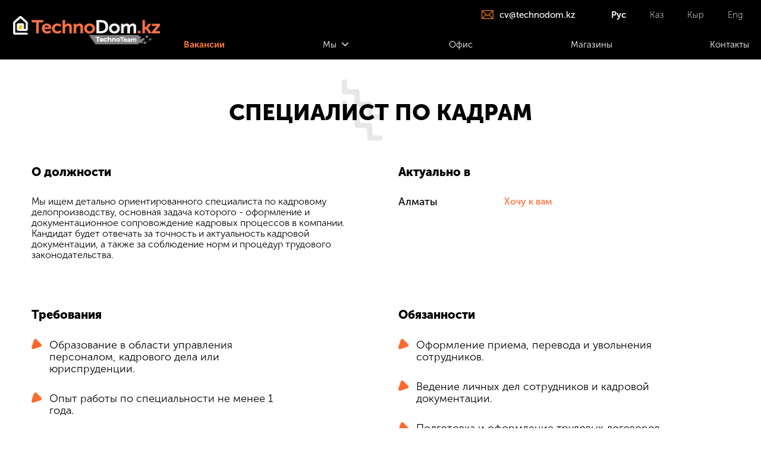

--- FILE ---
content_type: text/html; charset=UTF-8
request_url: https://hr.technodom.kz/vacancies/speczialist-po-kadram/
body_size: 12260
content:
<!DOCTYPE html>
<html lang="ru">
	<head>
		<meta charset="utf-8">
		<meta name="viewport" content="width=device-width, initial-scale=1">
        <meta name="keywords" content="Специалист по кадрам Алматы, работа в Алматы, Специалист по кадрам Специалист по кадрам в Алматы вакансии" >
        <meta name="description" content="Вакансия специалиста по кадровому делопроизводству | Оформление и документация | Соблюдение трудового законодательства | Точность и внимание к деталям | Карьерный рост в HR | Присоединяйтесь к нашей команде" >

        <link rel="icon" type="image/png" sizes="36x36" href="https://hr.technodom.kz/wp-content/themes/technodom/assets/images/favicons/android-icon-36x36.png">
		<link rel="icon" type="image/png" sizes="48x48" href="https://hr.technodom.kz/wp-content/themes/technodom/assets/images/favicons/android-icon-48x48.png">
		<link rel="icon" type="image/png" sizes="72x72" href="https://hr.technodom.kz/wp-content/themes/technodom/assets/images/favicons/android-icon-72x72.png">
		<link rel="icon" type="image/png" sizes="96x96" href="https://hr.technodom.kz/wp-content/themes/technodom/assets/images/favicons/android-icon-96x96.png">
		<link rel="icon" type="image/png" sizes="144x144" href="https://hr.technodom.kz/wp-content/themes/technodom/assets/images/favicons/android-icon-144x144.png">
		<link rel="icon" type="image/png" sizes="192x192" href="https://hr.technodom.kz/wp-content/themes/technodom/assets/images/favicons/android-icon-192x192.png">

		<!-- Yandex.Metrika counter -->
		<script type="text/javascript" >
		(function(m,e,t,r,i,k,a){m[i]=m[i]||function(){(m[i].a=m[i].a||[]).push(arguments)};
		m[i].l=1*new Date();k=e.createElement(t),a=e.getElementsByTagName(t)[0],k.async=1,k.src=r,a.parentNode.insertBefore(k,a)})
		(window, document, "script", "https://mc.yandex.ru/metrika/tag.js", "ym");

		ym(87216983, "init", {
				clickmap:true,
				trackLinks:true,
				accurateTrackBounce:true,
				webvisor:true
		});
		</script>
		<noscript><div><img src="https://mc.yandex.ru/watch/87216983" style="position:absolute; left:-9999px;" alt="" /></div></noscript>
		<!-- /Yandex.Metrika counter -->



		<!-- Google Tag Manager -->

		<script>(function(w,d,s,l,i){w[l]=w[l]||[];w[l].push({'gtm.start':

		new Date().getTime(),event:'gtm.js'});var f=d.getElementsByTagName(s)[0],

		j=d.createElement(s),dl=l!='dataLayer'?'&l='+l:'';j.async=true;j.src=

		'https://www.googletagmanager.com/gtm.js?id='+i+dl;f.parentNode.insertBefore(j,f);

		})(window,document,'script','dataLayer','GTM-TGB8SWN');</script>

        <!-- End Google Tag Manager -->

       
                          <title>Специалист по кадрам  • Работа в Казахстане</title>
                                <script type="application/ld+json">
                {
                    "@context":"https://schema.org/",
                    "@type":"JobPosting",
                    "title":"Специалист по кадрам",
                    "datePosted":"2022-04-18",
                    "description":"Мы ищем детально ориентированного специалиста по кадровому делопроизводству, основная задача которого - оформление и документационное сопровождение кадровых процессов в компании. Кандидат будет отвечать за точность и актуальность кадровой документации, а также за соблюдение норм и процедур трудового законодательства.",
                    "qualifications":"
                    									Оформление приема, перевода и увольнения сотрудников. 
																Ведение личных дел сотрудников и кадровой документации. 
																Подготовка и оформление трудовых договоров и приказов. 
																Контроль за соблюдением кадрового законодательства. 
																Подготовка отчетов и сводок по кадрам. 
							                    ",
                    "jobBenefits":"\u0420\u0430\u0431\u043e\u0442\u0443 \u0432 \u0443\u0441\u043f\u0435\u0448\u043d\u043e\u0439 \u043a\u043e\u043c\u043f\u0430\u043d\u0438\u0438;\r\n\u0421\u043e\u0432\u0440\u0435\u043c\u0435\u043d\u043d\u044b\u0439 \u043e\u0444\u0438\u0441 \u0432 \u0446\u0435\u043d\u0442\u0440\u0435 \u0433\u043e\u0440\u043e\u0434\u0430, \u0441 \u043a\u043e\u043c\u043d\u0430\u0442\u0430\u043c\u0438 \u043e\u0442\u0434\u044b\u0445\u0430 \u0438 \u043a\u0430\u043f\u0441\u0443\u043b\u0430\u043c\u0438 \u0441\u043d\u0430;\r\n\u0423\u0434\u043e\u0431\u043d\u043e\u0435 \u0440\u0430\u0431\u043e\u0447\u0435\u0435 \u043c\u0435\u0441\u0442\u043e, \u0441 \u043c\u043e\u0449\u043d\u044b\u043c\u0438 \u043c\u0430\u0448\u0438\u043d\u0430\u043c\u0438 \u0438 \u043d\u043e\u0432\u0435\u0439\u0448\u0438\u043c \u041f\u041e;",
                    "hiringOrganization": {
                        "@type":"Organization",
                        "name":"Technodom Career - hr.technodom.kz",
                        "sameAs": "https://www.technodom.kz",
                        "logo":"https://hr.technodom.kz/wp-content/themes/technodom/assets/images/header/td-logo.png"
                    },
                    "identifier": {
                        "@type":"PropertyValue",
                        "name":"Technodom Career",
                        "value":"Работа в Казахстане | Актуальные вакансии - hr.technodom.kz"
                    },
                    "jobLocation": {
                        "@type": "Place",
                        "address": {
                            "@type": "PostalAddress",
                            "addressLocality": "Казахстан",
                            "addressRegion": "Алматы",
                            "addressCountry": "KZ"
                        }
                    }
                }
                </script>
                
		<title>Специалист по кадрам • Technodom Career</title>
<meta name='robots' content='max-image-preview:large' />

		<!-- All in One SEO Pro 4.0.12 -->
		<meta name="google-site-verification" content="9CfPBTBjLoOSKBdiEraGA8D-khonUNwAkOaiVLCZvEA" />
		<link rel="canonical" href="https://hr.technodom.kz/vacancies/speczialist-po-kadram/" />
		<meta property="og:site_name" content="Technodom Career • Найди работу мечты | Работа в Казахстане" />
		<meta property="og:type" content="article" />
		<meta property="og:title" content="Специалист по кадрам • Technodom Career" />
		<meta property="og:url" content="https://hr.technodom.kz/vacancies/speczialist-po-kadram/" />
		<meta property="og:image" content="https://hr.technodom.kz/wp-content/uploads/2021/01/td-logo.png" />
		<meta property="og:image:secure_url" content="https://hr.technodom.kz/wp-content/uploads/2021/01/td-logo.png" />
		<meta property="og:image:width" content="243" />
		<meta property="og:image:height" content="49" />
		<meta property="article:published_time" content="2022-04-18T09:04:00Z" />
		<meta property="article:modified_time" content="2024-01-19T09:41:47Z" />
		<meta property="article:publisher" content="https://www.facebook.com/technodomkz/" />
		<meta property="twitter:card" content="summary" />
		<meta property="twitter:domain" content="hr.technodom.kz" />
		<meta property="twitter:title" content="Специалист по кадрам • Technodom Career" />
		<meta property="twitter:image" content="https://hr.technodom.kz/wp-content/uploads/2021/01/td-logo.png" />
		<script type="application/ld+json" class="aioseo-schema">
			{"@context":"https:\/\/schema.org","@graph":[{"@type":"WebSite","@id":"https:\/\/hr.technodom.kz\/#website","url":"https:\/\/hr.technodom.kz\/","name":"Technodom Career","description":"\u041d\u0430\u0439\u0434\u0438 \u0440\u0430\u0431\u043e\u0442\u0443 \u043c\u0435\u0447\u0442\u044b | \u0420\u0430\u0431\u043e\u0442\u0430 \u0432 \u041a\u0430\u0437\u0430\u0445\u0441\u0442\u0430\u043d\u0435","publisher":{"@id":"https:\/\/hr.technodom.kz\/#organization"},"potentialAction":{"@type":"SearchAction","target":"https:\/\/hr.technodom.kz\/?s={search_term_string}","query-input":"required name=search_term_string"}},{"@type":"Organization","@id":"https:\/\/hr.technodom.kz\/#organization","name":"Technodom Career","url":"https:\/\/hr.technodom.kz\/","logo":{"@type":"ImageObject","@id":"https:\/\/hr.technodom.kz\/#organizationLogo","url":"https:\/\/hr.technodom.kz\/wp-content\/uploads\/2021\/01\/td-logo.png","width":243,"height":49},"image":{"@id":"https:\/\/hr.technodom.kz\/#organizationLogo"},"sameAs":["https:\/\/www.facebook.com\/technodomkz\/","https:\/\/www.instagram.com\/career.technodom.kz\/","https:\/\/www.youtube.com\/channel\/UCF-HjvMMvgnhXhO4shk9i9Q?reload=9","https:\/\/www.linkedin.com\/company\/technodom\/mycompany\/"],"contactPoint":{"@type":"ContactPoint","telephone":"+77777508789","contactType":"HR"}},{"@type":"BreadcrumbList","@id":"https:\/\/hr.technodom.kz\/vacancies\/speczialist-po-kadram\/#breadcrumblist","itemListElement":[{"@type":"ListItem","@id":"https:\/\/hr.technodom.kz\/#listItem","position":1,"item":{"@type":"WebPage","@id":"https:\/\/hr.technodom.kz\/#item","name":"Home","description":"\u041f\u0440\u0438\u0441\u043e\u0435\u0434\u0438\u043d\u044f\u0439\u0441\u044f \u043a \u043a\u043e\u043c\u0430\u043d\u0434\u0435 \u043b\u0443\u0447\u0448\u0438\u0445 | \u0420\u0430\u0431\u043e\u0442\u0430 \u0432 \u0422\u0435\u0445\u043d\u043e\u0434\u043e\u043c | \u041f\u043e\u0441\u0442\u0440\u043e\u0439 \u043a\u0430\u0440\u044c\u0435\u0440\u0443 \u0432 \u0422\u0435\u0445\u043d\u043e\u0434\u043e\u043c | \u041f\u043e\u0438\u0441\u043a \u0440\u0430\u0431\u043e\u0442\u044b \u0432 \u041a\u0430\u0437\u0430\u0445\u0441\u0442\u0430\u043d\u0435 | \u041c\u044b \u043f\u0440\u0435\u0434\u043b\u0430\u0433\u0430\u0435\u043c \u0432\u0430\u043a\u0430\u043d\u0441\u0438\u0438 \u0432 \u0440\u0430\u0437\u043d\u044b\u0445 \u0434\u0435\u043f\u0430\u0440\u0442\u0430\u043c\u0435\u043d\u0442\u0430\u0445 \u043a\u043e\u043c\u043f\u0430\u043d\u0438\u0438 Technodom","url":"https:\/\/hr.technodom.kz\/"},"nextItem":"https:\/\/hr.technodom.kz\/vacancies\/speczialist-po-kadram\/#listItem"},{"@type":"ListItem","@id":"https:\/\/hr.technodom.kz\/vacancies\/speczialist-po-kadram\/#listItem","position":2,"item":{"@id":"https:\/\/hr.technodom.kz\/vacancies\/speczialist-po-kadram\/#item","name":"\u0421\u043f\u0435\u0446\u0438\u0430\u043b\u0438\u0441\u0442 \u043f\u043e \u043a\u0430\u0434\u0440\u0430\u043c","url":"https:\/\/hr.technodom.kz\/vacancies\/speczialist-po-kadram\/"},"previousItem":"https:\/\/hr.technodom.kz\/#listItem"}]},{"@type":"Person","@id":"https:\/\/hr.technodom.kz\/author\/admin\/#author","url":"https:\/\/hr.technodom.kz\/author\/admin\/","name":"admin","image":{"@type":"ImageObject","@id":"https:\/\/hr.technodom.kz\/vacancies\/speczialist-po-kadram\/#authorImage","url":"https:\/\/secure.gravatar.com\/avatar\/28e5f218424b1b7b4a53afb41442190c?s=96&d=mm&r=g","width":96,"height":96,"caption":"admin"},"sameAs":["https:\/\/www.facebook.com\/technodomkz\/","https:\/\/www.instagram.com\/career.technodom.kz\/","https:\/\/www.youtube.com\/channel\/UCF-HjvMMvgnhXhO4shk9i9Q?reload=9","https:\/\/www.linkedin.com\/company\/technodom\/mycompany\/"]}]}
		</script>
		<!-- All in One SEO Pro -->

<link rel='dns-prefetch' href='//www.google.com' />
<link rel='dns-prefetch' href='//s.w.org' />
<link rel="alternate" type="application/rss+xml" title="Technodom Career &raquo; Feed" href="https://hr.technodom.kz/feed/" />
<link rel="alternate" type="application/rss+xml" title="Technodom Career &raquo; Comments Feed" href="https://hr.technodom.kz/comments/feed/" />
		<script type="text/javascript">
			window._wpemojiSettings = {"baseUrl":"https:\/\/s.w.org\/images\/core\/emoji\/13.1.0\/72x72\/","ext":".png","svgUrl":"https:\/\/s.w.org\/images\/core\/emoji\/13.1.0\/svg\/","svgExt":".svg","source":{"concatemoji":"https:\/\/hr.technodom.kz\/wp-includes\/js\/wp-emoji-release.min.js?ver=5.8.1"}};
			!function(e,a,t){var n,r,o,i=a.createElement("canvas"),p=i.getContext&&i.getContext("2d");function s(e,t){var a=String.fromCharCode;p.clearRect(0,0,i.width,i.height),p.fillText(a.apply(this,e),0,0);e=i.toDataURL();return p.clearRect(0,0,i.width,i.height),p.fillText(a.apply(this,t),0,0),e===i.toDataURL()}function c(e){var t=a.createElement("script");t.src=e,t.defer=t.type="text/javascript",a.getElementsByTagName("head")[0].appendChild(t)}for(o=Array("flag","emoji"),t.supports={everything:!0,everythingExceptFlag:!0},r=0;r<o.length;r++)t.supports[o[r]]=function(e){if(!p||!p.fillText)return!1;switch(p.textBaseline="top",p.font="600 32px Arial",e){case"flag":return s([127987,65039,8205,9895,65039],[127987,65039,8203,9895,65039])?!1:!s([55356,56826,55356,56819],[55356,56826,8203,55356,56819])&&!s([55356,57332,56128,56423,56128,56418,56128,56421,56128,56430,56128,56423,56128,56447],[55356,57332,8203,56128,56423,8203,56128,56418,8203,56128,56421,8203,56128,56430,8203,56128,56423,8203,56128,56447]);case"emoji":return!s([10084,65039,8205,55357,56613],[10084,65039,8203,55357,56613])}return!1}(o[r]),t.supports.everything=t.supports.everything&&t.supports[o[r]],"flag"!==o[r]&&(t.supports.everythingExceptFlag=t.supports.everythingExceptFlag&&t.supports[o[r]]);t.supports.everythingExceptFlag=t.supports.everythingExceptFlag&&!t.supports.flag,t.DOMReady=!1,t.readyCallback=function(){t.DOMReady=!0},t.supports.everything||(n=function(){t.readyCallback()},a.addEventListener?(a.addEventListener("DOMContentLoaded",n,!1),e.addEventListener("load",n,!1)):(e.attachEvent("onload",n),a.attachEvent("onreadystatechange",function(){"complete"===a.readyState&&t.readyCallback()})),(n=t.source||{}).concatemoji?c(n.concatemoji):n.wpemoji&&n.twemoji&&(c(n.twemoji),c(n.wpemoji)))}(window,document,window._wpemojiSettings);
		</script>
		<style type="text/css">
img.wp-smiley,
img.emoji {
	display: inline !important;
	border: none !important;
	box-shadow: none !important;
	height: 1em !important;
	width: 1em !important;
	margin: 0 .07em !important;
	vertical-align: -0.1em !important;
	background: none !important;
	padding: 0 !important;
}
</style>
	<link rel='stylesheet' id='wp-block-library-css'  href='https://hr.technodom.kz/wp-includes/css/dist/block-library/style.min.css?ver=5.8.1' type='text/css' media='all' />
<link rel='stylesheet' id='contact-form-7-css'  href='https://hr.technodom.kz/wp-content/plugins/contact-form-7/includes/css/styles.css?ver=5.5.6' type='text/css' media='all' />
<link rel='stylesheet' id='contact-form-7-email-spam-blocker-css'  href='https://hr.technodom.kz/wp-content/plugins/wp-contact-form7-email-spam-blocker/public/css/contact-form-7-email-spam-blocker-public.css?ver=1.0.0' type='text/css' media='all' />
<link rel='stylesheet' id='technodom-style-mainstyle-css-css'  href='https://hr.technodom.kz/wp-content/themes/technodom/layouts/style.css?ver=1.0' type='text/css' media='all' />
<link rel='stylesheet' id='technodom-style-css'  href='https://hr.technodom.kz/wp-content/themes/technodom/style.css?ver=5.8.1' type='text/css' media='all' />
<link rel='stylesheet' id='technodom-style-header-css-css'  href='https://hr.technodom.kz/wp-content/themes/technodom/layouts/header.css?ver=1.0' type='text/css' media='all' />
<link rel='stylesheet' id='technodom-style-join-css-css'  href='https://hr.technodom.kz/wp-content/themes/technodom/layouts/join.css?ver=1.0' type='text/css' media='all' />
<link rel='stylesheet' id='technodom-style-single-vacancy-css-css'  href='https://hr.technodom.kz/wp-content/themes/technodom/layouts/vacancy.css?ver=1.0' type='text/css' media='all' />
<link rel='stylesheet' id='technodom-style-footer-css-css'  href='https://hr.technodom.kz/wp-content/themes/technodom/layouts/footer.css?ver=1.0' type='text/css' media='all' />
<script type='text/javascript' src='https://hr.technodom.kz/wp-content/plugins/jquery-updater/js/jquery-3.6.0.min.js?ver=3.6.0' id='jquery-core-js'></script>
<script type='text/javascript' src='https://hr.technodom.kz/wp-content/plugins/jquery-updater/js/jquery-migrate-3.3.2.min.js?ver=3.3.2' id='jquery-migrate-js'></script>
<script type='text/javascript' src='https://hr.technodom.kz/wp-content/plugins/wp-contact-form7-email-spam-blocker/public/js/contact-form-7-email-spam-blocker-public.js?ver=1.0.0' id='contact-form-7-email-spam-blocker-js'></script>
<script type='text/javascript' src='https://hr.technodom.kz/wp-content/themes/technodom/js/header.js?ver=1.0' id='technodom-script-header-js'></script>
<link rel="https://api.w.org/" href="https://hr.technodom.kz/wp-json/" /><link rel="alternate" type="application/json" href="https://hr.technodom.kz/wp-json/wp/v2/vacrus/50533" /><link rel="EditURI" type="application/rsd+xml" title="RSD" href="https://hr.technodom.kz/xmlrpc.php?rsd" />
<link rel="wlwmanifest" type="application/wlwmanifest+xml" href="https://hr.technodom.kz/wp-includes/wlwmanifest.xml" /> 
<meta name="generator" content="WordPress 5.8.1" />
<link rel='shortlink' href='https://hr.technodom.kz/?p=50533' />
<link rel="alternate" type="application/json+oembed" href="https://hr.technodom.kz/wp-json/oembed/1.0/embed?url=https%3A%2F%2Fhr.technodom.kz%2Fvacancies%2Fspeczialist-po-kadram%2F" />
<link rel="alternate" type="text/xml+oembed" href="https://hr.technodom.kz/wp-json/oembed/1.0/embed?url=https%3A%2F%2Fhr.technodom.kz%2Fvacancies%2Fspeczialist-po-kadram%2F&#038;format=xml" />
<style type="text/css">.recentcomments a{display:inline !important;padding:0 !important;margin:0 !important;}</style>
        <!-- <script type="text/javascript" src="js/header.js"></script> -->
        

	</head>

	<body>
	<!-- Google Tag Manager (noscript) -->

	<noscript><iframe src="https://www.googletagmanager.com/ns.html?id=GTM-TGB8SWN"

	height="0" width="0" style="display:none;visibility:hidden"></iframe></noscript>

	<!-- End Google Tag Manager (noscript) -->
    
		<div class="page">
			<div id="home-header" class="header-desktop">
				<div class="wrapper">
					<div class="logo-side">
						<a class="td-logo" href="https://hr.technodom.kz/" title="На главную">
							<img alt="image" class="td-logo-image" src="https://hr.technodom.kz/wp-content/themes/technodom/assets/images/header/td-logo.png" alt="" />
						</a>
					</div>
					<div class="tools-side">
						<div class="contacts-and-languages">
							<!-- <div class="phone">
																<a class="phone-item" href="tel:+7 (777) 780 19 24  +7 (777) 307 37 77">
									<img alt="image" class="phone-item-icon" src="https://hr.technodom.kz/wp-content/themes/technodom/assets/images/header/whatsapp.png" alt="" />
									<div class="phone-item-text">
										+7 (777) 780 19 24  +7 (777) 307 37 77									</div>
								</a>
							</div> -->
							<div class="mail">
																<a class="mail-item" href="mailto:cv@technodom.kz">
									<img alt="image" class="mail-item-icon" src="https://hr.technodom.kz/wp-content/themes/technodom/assets/images/header/mail.png" alt="" />
									<div class="mail-item-text">
										cv@technodom.kz									</div>
								</a>
							</div>
							<div class="languages">
								<div class="menu-%d1%8f%d0%b7%d1%8b%d0%ba%d0%b8-%d0%ba%d0%b0%d0%b7-container"><ul id="menu-%d1%8f%d0%b7%d1%8b%d0%ba%d0%b8-%d0%ba%d0%b0%d0%b7" class="menu"><li id="menu-item-110-ru" class="lang-item lang-item-5 lang-item-ru lang-item-first current-lang no-translation menu-item menu-item-type-custom menu-item-object-custom menu-item-home menu-item-110-ru"><a href="https://hr.technodom.kz/" hreflang="ru" lang="ru">Рус</a></li>
<li id="menu-item-110-kz" class="lang-item lang-item-8 lang-item-kz no-translation menu-item menu-item-type-custom menu-item-object-custom menu-item-110-kz"><a href="https://hr.technodom.kz/kz/welcome-page/" hreflang="kz" lang="kz">Каз</a></li>
<li id="menu-item-110-kg" class="lang-item lang-item-88 lang-item-kg no-translation menu-item menu-item-type-custom menu-item-object-custom menu-item-110-kg"><a href="https://hr.technodom.kz/kg/welcome-page/" hreflang="kg" lang="kg">Кыр</a></li>
<li id="menu-item-110-en" class="lang-item lang-item-173 lang-item-en no-translation menu-item menu-item-type-custom menu-item-object-custom menu-item-110-en"><a href="https://hr.technodom.kz/en/welcome-page/" hreflang="en" lang="en">Eng</a></li>
</ul></div>							</div>
						</div>
						<div class="menu">
														<!-- link new -->

																			<a id="menu-vacancies" class="menu-item" href="/vacancies">
											 
										<div class="title">
											Вакансии										</div>
																	</a>
							<!-- 										<a id="menu-referral" class="menu-item" href="/referral">
										
										<div class="title">
											Реферальная 
										</div>
										 
								 										<a id="menu-proriv" class="menu-item" href="/proriv">
										
										<div class="title">
											Карьерная программа "Прорыв"
										</div>
										 -->
								
								
							</a>
							<div id="menu-we" class="menu-item submenu">
								<div class="title">
									Мы								</div>
								<img alt="image" class="arrow" src="https://hr.technodom.kz/wp-content/themes/technodom/assets/images/header/menu-arrow.png" alt="" />
								<div class="menu-item-submenu">
									
																						<a id="menu-advantages" class="menu-item-submenu-item" href="/advantages">
																						<div class="title">
											Наши преимущества										</div>
									</a>
																						<a id="menu-people" class="menu-item-submenu-item" href="/people">
																						<div class="title">
											Наши люди										</div>
									</a>
								</div>
							</div>
																		<a id="menu-office" class="menu-item" href="/office">
																		<div class="title">
									Офис								</div>
							</a>
																		<a id="menu-retail" class="menu-item" href="/retail">
																		<div class="title">
									Магазины								</div>
							</a>
								<!-- 										<a id="menu-internship" class="menu-item" href="/internship">
																		<div class="title">
									Стажировка								</div>
							</a> -->
																		<a id="menu-contacts" class="menu-item" href="/contacts">
																		<div class="title">
									Контакты								</div>
							</a>
						</div>
					</div>
				</div>
			</div>

			<div class="header-mobile">
				<div class="wrapper">
					<div class="logo-side">
						<a class="td-logo" href="https://hr.technodom.kz/" title="На главную">
							<img alt="image" class="td-logo-image" src="https://hr.technodom.kz/wp-content/themes/technodom/assets/images/header/td-logo.png" alt="" />
						</a>
					</div>
					<div class="button-side">
						<svg class="button-side-svg" xmlns="http://www.w3.org/2000/svg" viewBox="0 0 55 55" onclick="showMobileMenu()">
							<path d="M 13 35.5 C 13 36.3284 13.6715 37 14.5 37 L 39.5 37 C 40.3285 37 41 36.3284 41 35.5 C 41 34.6716 40.3285 34 39.5 34 L 14.5 34 C 13.6715 34 13 34.6716 13 35.5 ZM 13 27.5 C 13 28.3284 13.6715 29 14.5 29 L 39.5 29 C 40.3285 29 41 28.3284 41 27.5 C 41 26.6716 40.3285 26 39.5 26 L 14.5 26 C 13.6715 26 13 26.6716 13 27.5 ZM 13 19.5 C 13 20.3284 13.6715 21 14.5 21 L 39.5 21 C 40.3285 21 41 20.3284 41 19.5 C 41 18.6716 40.3285 18 39.5 18 L 14.5 18 C 13.6715 18 13 18.6716 13 19.5 Z" fill="#FFFFFF"/>
						</svg>
					</div>
				</div>
			</div>
			<div id="mobile-menu" class="mobile-menu">
				<img alt="image" class="fx-1" src="https://hr.technodom.kz/wp-content/themes/technodom/assets/images/header/mobile-menu-fx-1.png" alt="" />
				<img alt="image" class="fx-2" src="https://hr.technodom.kz/wp-content/themes/technodom/assets/images/header/mobile-menu-fx-2.png" alt="" />
				<div class="menu">
															<a id="menu-vacancies-mob" class="menu-item" href="/vacancies">
									Вакансии						
					</a>
													<a id="menu-referral-mob" class="menu-item" href="/referral">
								Реферальная программа	
													<!-- 								<a id="menu-proriv-mob" class="menu-item" href="/proriv">
									Карьерная программа "Прорыв"
								 -->
					</a>
					<div id="mobile-menu-submenu" class="menu-submenu" onclick="mobileMenuSubmenu()">
						Мы<span></span>
						<div class="submenu">
																<a id="menu-advantages-mob" class="submenu-item" href="/advantages">
																Наши преимущества							</a>
																<a id="menu-people-mob" class="submenu-item" href="/people">
																Наши люди							</a>
						</div>
						<div class="arrow">
							<img alt="image" class="arrow-down" src="https://hr.technodom.kz/wp-content/themes/technodom/assets/images/header/arrow-down.png" alt="" />
							<img alt="image" class="arrow-up" src="https://hr.technodom.kz/wp-content/themes/technodom/assets/images/header/arrow-up.png" alt="" />
						</div>
					</div>
												<a id="menu-office-mob" class="menu-item" href="/office">
												Офис					</a>
												<a id="menu-retail-mob" class="menu-item" href="/retail">
												Магазины					</a>
					<!-- 							<a id="menu-internship-mob" class="menu-item" href="/internship">
												Стажировка					</a> -->
												<a id="menu-contacts-mob" class="menu-item" href="/contacts">
												Контакты					</a>
				</div>
				<div class="contacts">
					<!-- <div class="phone">
												<a class="phone-item" href="tel:+7 (777) 780 19 24  +7 (777) 307 37 77">
							<img alt="image" class="phone-item-icon" src="https://hr.technodom.kz/wp-content/themes/technodom/assets/images/header/phone.png" alt="" />
							<div class="phone-item-text">
								+7 (777) 780 19 24  +7 (777) 307 37 77							</div>
						</a>
					</div> -->
					<div class="mail">
												<a class="mail-item" href="mailto:cv@technodom.kz">
							<img alt="image" class="mail-item-icon" src="https://hr.technodom.kz/wp-content/themes/technodom/assets/images/header/mail.png" alt="" />
							<div class="mail-item-text">
								cv@technodom.kz							</div>
						</a>
					</div>
				</div>
				<div class="languages">
					<div class="menu-%d1%8f%d0%b7%d1%8b%d0%ba%d0%b8-%d0%ba%d0%b0%d0%b7-container"><ul id="menu-%d1%8f%d0%b7%d1%8b%d0%ba%d0%b8-%d0%ba%d0%b0%d0%b7-1" class="menu"><li class="lang-item lang-item-5 lang-item-ru lang-item-first current-lang no-translation menu-item menu-item-type-custom menu-item-object-custom menu-item-home menu-item-110-ru"><a href="https://hr.technodom.kz/" hreflang="ru" lang="ru">Рус</a></li>
<li class="lang-item lang-item-8 lang-item-kz no-translation menu-item menu-item-type-custom menu-item-object-custom menu-item-110-kz"><a href="https://hr.technodom.kz/kz/welcome-page/" hreflang="kz" lang="kz">Каз</a></li>
<li class="lang-item lang-item-88 lang-item-kg no-translation menu-item menu-item-type-custom menu-item-object-custom menu-item-110-kg"><a href="https://hr.technodom.kz/kg/welcome-page/" hreflang="kg" lang="kg">Кыр</a></li>
<li class="lang-item lang-item-173 lang-item-en no-translation menu-item menu-item-type-custom menu-item-object-custom menu-item-110-en"><a href="https://hr.technodom.kz/en/welcome-page/" hreflang="en" lang="en">Eng</a></li>
</ul></div>			
				</div>
				<svg class="button-close-svg" xmlns="http://www.w3.org/2000/svg" viewBox="0 0 55 55" onclick="hideMobileMenu()">
					<path d="M 16 16 C 15.4477 16.5523 15.4771 17.4771 16.0658 18.0658 L 25.5 27.5 L 16.0658 36.9342 C 15.4771 37.5229 15.4477 38.4477 16 39 C 16.5523 39.5523 17.4771 39.5229 18.0658 38.9342 L 27.5 29.5 L 36.9342 38.9342 C 37.5229 39.5229 38.4477 39.5523 39 39 C 39.5523 38.4477 39.5229 37.5229 38.9342 36.9342 L 29.5 27.5 L 38.9342 18.0658 C 39.5229 17.4771 39.5523 16.5523 39 16 C 38.4477 15.4477 37.5229 15.4771 36.9342 16.0658 L 27.5 25.5 L 18.0658 16.0658 C 17.4771 15.4771 16.5523 15.4477 16 16 Z" fill="#9F9F9F"/>
				</svg>
			</div>

<div class="vacancy-face">
	<div class="wrapper">
		<img alt="image" class="title-fx" src="https://hr.technodom.kz/wp-content/themes/technodom/assets/images/internship/title-fx.png" alt="" />
		<h1 class="title" style="text-align: center;">
			Специалист по кадрам		</h1>
		<div id="id_vac">
			50533		</div>
		<div class="row">
			<div class="col">
				<h2 class="col-title">
					О должности				</h2>
				<h2 class="col-description">
					Мы ищем детально ориентированного специалиста по кадровому делопроизводству, основная задача которого - оформление и документационное сопровождение кадровых процессов в компании. Кандидат будет отвечать за точность и актуальность кадровой документации, а также за соблюдение норм и процедур трудового законодательства.				</h2>
			</div>
			<div class="col cities-options">
                                        <h2 class="col-title">
                            Актуально в                        </h2>
                        <div class="col-cities" id="here_put">
                            <div class="col-cities-col"  id="relocate">
                                <div class="col-cities-col-item"><h2 class="col-cities-col-item-city">Алматы</h2><a onclick="joinShow2(`Алматы`)" class="col-cities-col-item-want">Хочу к вам</a></div>
                            </div>
                        </div>
                        			</div>
		</div>
		<div class="row">
			<div class="col">
				<div class="col-title">
					Требования				</div>
				<div class="col-tips">
													<div class="tip">
									<img alt="image" src="https://hr.technodom.kz/wp-content/themes/technodom/assets/images/internship/list-arrow.png" alt="" />
									Образование в области управления персоналом, кадрового дела или юриспруденции.								</div>     
															<div class="tip">
									<img alt="image" src="https://hr.technodom.kz/wp-content/themes/technodom/assets/images/internship/list-arrow.png" alt="" />
									Опыт работы по специальности не менее 1 года.								</div>     
															<div class="tip">
									<img alt="image" src="https://hr.technodom.kz/wp-content/themes/technodom/assets/images/internship/list-arrow.png" alt="" />
									Знание основ трудового законодательства и кадрового учета.								</div>     
															<div class="tip">
									<img alt="image" src="https://hr.technodom.kz/wp-content/themes/technodom/assets/images/internship/list-arrow.png" alt="" />
									Уверенное владение ПК и кадровыми программами.								</div>     
															<div class="tip">
									<img alt="image" src="https://hr.technodom.kz/wp-content/themes/technodom/assets/images/internship/list-arrow.png" alt="" />
									Внимание к деталям, аккуратность и ответственность.								</div>     
											</div>
			</div>
			<div class="col">
				<div class="col-title">
					Обязанности				</div>
				<div class="col-tips">
													<div class="tip">
									<img alt="image" src="https://hr.technodom.kz/wp-content/themes/technodom/assets/images/internship/list-arrow.png" alt="" />
									Оформление приема, перевода и увольнения сотрудников.								</div>     
															<div class="tip">
									<img alt="image" src="https://hr.technodom.kz/wp-content/themes/technodom/assets/images/internship/list-arrow.png" alt="" />
									Ведение личных дел сотрудников и кадровой документации.								</div>     
															<div class="tip">
									<img alt="image" src="https://hr.technodom.kz/wp-content/themes/technodom/assets/images/internship/list-arrow.png" alt="" />
									Подготовка и оформление трудовых договоров и приказов.								</div>     
															<div class="tip">
									<img alt="image" src="https://hr.technodom.kz/wp-content/themes/technodom/assets/images/internship/list-arrow.png" alt="" />
									Контроль за соблюдением кадрового законодательства.								</div>     
															<div class="tip">
									<img alt="image" src="https://hr.technodom.kz/wp-content/themes/technodom/assets/images/internship/list-arrow.png" alt="" />
									Подготовка отчетов и сводок по кадрам.								</div>     
											</div>
			</div>
		</div>
		<div class="row row-wave">
			<div class="col">
				<img alt="image" class="col-wave" src="https://hr.technodom.kz/wp-content/themes/technodom/assets/images/vacancy/wave.png" alt="" />
			</div>
			<div class="col">
				<img alt="image" class="col-wave" src="https://hr.technodom.kz/wp-content/themes/technodom/assets/images/vacancy/wave.png" alt="" />
			</div>
		</div>
		<div class="row">
			<div class="col">
				<div class="col-title">
					Мы предлагаем				</div>
				<div class="col-tips">	
                
																						<div class="tip">
											<img alt="image" src="https://hr.technodom.kz/wp-content/themes/technodom/assets/images/internship/list-arrow.png" alt="" />
											Работу в успешной компании;										</div>     
																			<div class="tip">
											<img alt="image" src="https://hr.technodom.kz/wp-content/themes/technodom/assets/images/internship/list-arrow.png" alt="" />
											Современный офис в центре города, с комнатами отдыха и капсулами сна;										</div>     
																			<div class="tip">
											<img alt="image" src="https://hr.technodom.kz/wp-content/themes/technodom/assets/images/internship/list-arrow.png" alt="" />
											 Удобное рабочее место, с мощными машинами и новейшим ПО;										</div>     
																			<div class="tip">
											<img alt="image" src="https://hr.technodom.kz/wp-content/themes/technodom/assets/images/internship/list-arrow.png" alt="" />
											Возможность обучения и профессионального роста;										</div>     
																			<div class="tip">
											<img alt="image" src="https://hr.technodom.kz/wp-content/themes/technodom/assets/images/internship/list-arrow.png" alt="" />
											Оформление согласно ТК РК;										</div>     
																			<div class="tip">
											<img alt="image" src="https://hr.technodom.kz/wp-content/themes/technodom/assets/images/internship/list-arrow.png" alt="" />
											Корпоративные скидки в наших магазинах;										</div>     
																			<div class="tip">
											<img alt="image" src="https://hr.technodom.kz/wp-content/themes/technodom/assets/images/internship/list-arrow.png" alt="" />
											Зерновой Кофе, печеньки и другие плюшки;										</div>     
																			<div class="tip">
											<img alt="image" src="https://hr.technodom.kz/wp-content/themes/technodom/assets/images/internship/list-arrow.png" alt="" />
											Пятидневную рабочую неделю.										</div>     
																
					

				</div>
			</div>
			<div class="col">
				<img alt="image" class="col-dots" src="https://hr.technodom.kz/wp-content/themes/technodom/assets/images/vacancy/dots.png" alt="" />
				<div class="col-button" onclick="joinShow5()">
					<svg class="button-svg" xmlns="http://www.w3.org/2000/svg" viewBox="0 0 239 127">
						<path d="M 23 53 L 15 114 L 204 75 L 227 4 L 23 53 Z" fill="#cfcfcf"/>
					</svg>
												<div class="button-text" onclick="joinShow5()">
								Хочу к вам							</div>
										</div>
            </div>
            
        </div>
                                <div class="also">
                    <div class="also-title">
                        Актуальные вакансии                    </div>
                    
                    <div class="also-body">
                        <div class="col">
                            
                                                                                                                <a class="also-body-link" href="https://hr.technodom.kz/vacancies/ofis-menedzher-2/">
                                                Офис-менеджер                                                <img alt="image" class="yellow-arrow" src="https://hr.technodom.kz/wp-content/themes/technodom/assets/images/retail/yellow-arrow.png" alt="" />
                                            </a>
                                                                                    <a class="also-body-link" href="https://hr.technodom.kz/vacancies/metodolog/">
                                                Методолог                                                <img alt="image" class="yellow-arrow" src="https://hr.technodom.kz/wp-content/themes/technodom/assets/images/retail/yellow-arrow.png" alt="" />
                                            </a>
                                                                                    <a class="also-body-link" href="https://hr.technodom.kz/vacancies/gruzchik/">
                                                Грузчик                                                <img alt="image" class="yellow-arrow" src="https://hr.technodom.kz/wp-content/themes/technodom/assets/images/retail/yellow-arrow.png" alt="" />
                                            </a>
                                                                                    <a class="also-body-link" href="https://hr.technodom.kz/vacancies/inzhener-po-otopleniyu-ventilyaczii-vodosnabzheniyu-i-kanalizaczii/">
                                                Инженер по отоплению вентиляции водоснабжению и канализации                                                <img alt="image" class="yellow-arrow" src="https://hr.technodom.kz/wp-content/themes/technodom/assets/images/retail/yellow-arrow.png" alt="" />
                                            </a>
                                                                                    <a class="also-body-link" href="https://hr.technodom.kz/vacancies/kategorijnyj-menedzher-2/">
                                                Категорийный менеджер                                                <img alt="image" class="yellow-arrow" src="https://hr.technodom.kz/wp-content/themes/technodom/assets/images/retail/yellow-arrow.png" alt="" />
                                            </a>
                                                                                    <a class="also-body-link" href="https://hr.technodom.kz/vacancies/komplaens-speczialist/">
                                                Комплаенс специалист                                                <img alt="image" class="yellow-arrow" src="https://hr.technodom.kz/wp-content/themes/technodom/assets/images/retail/yellow-arrow.png" alt="" />
                                            </a>
                                                                                    <a class="also-body-link" href="https://hr.technodom.kz/vacancies/speczialist-po-direct-kanalam-2/">
                                                Специалист по Direct каналам                                                <img alt="image" class="yellow-arrow" src="https://hr.technodom.kz/wp-content/themes/technodom/assets/images/retail/yellow-arrow.png" alt="" />
                                            </a>
                                                                                    <a class="also-body-link" href="https://hr.technodom.kz/vacancies/buhgalter-po-rabote-s-bankami/">
                                                Бухгалтер по работе с банками                                                <img alt="image" class="yellow-arrow" src="https://hr.technodom.kz/wp-content/themes/technodom/assets/images/retail/yellow-arrow.png" alt="" />
                                            </a>
                                                                                    <a class="also-body-link" href="https://hr.technodom.kz/vacancies/supervajzer/">
                                                Супервайзер                                                <img alt="image" class="yellow-arrow" src="https://hr.technodom.kz/wp-content/themes/technodom/assets/images/retail/yellow-arrow.png" alt="" />
                                            </a>
                                                                                    <a class="also-body-link" href="https://hr.technodom.kz/vacancies/prodavecz-konsultant/">
                                                Продавец-консультант                                                <img alt="image" class="yellow-arrow" src="https://hr.technodom.kz/wp-content/themes/technodom/assets/images/retail/yellow-arrow.png" alt="" />
                                            </a>
                                                                                    <a class="also-body-link" href="https://hr.technodom.kz/vacancies/kassir/">
                                                Кассир                                                <img alt="image" class="yellow-arrow" src="https://hr.technodom.kz/wp-content/themes/technodom/assets/images/retail/yellow-arrow.png" alt="" />
                                            </a>
                                                                                    <a class="also-body-link" href="https://hr.technodom.kz/vacancies/gruzchik-2/">
                                                Грузчик                                                <img alt="image" class="yellow-arrow" src="https://hr.technodom.kz/wp-content/themes/technodom/assets/images/retail/yellow-arrow.png" alt="" />
                                            </a>
                                                                                    <a class="also-body-link" href="https://hr.technodom.kz/vacancies/buhgalter-v-kokshetau/">
                                                Бухгалтер                                                <img alt="image" class="yellow-arrow" src="https://hr.technodom.kz/wp-content/themes/technodom/assets/images/retail/yellow-arrow.png" alt="" />
                                            </a>
                                                                                    <a class="also-body-link" href="https://hr.technodom.kz/vacancies/speczialist-po-podboru-personala-massovyj-podbor/">
                                                Специалист по подбору персонала                                                <img alt="image" class="yellow-arrow" src="https://hr.technodom.kz/wp-content/themes/technodom/assets/images/retail/yellow-arrow.png" alt="" />
                                            </a>
                                                                                    <a class="also-body-link" href="https://hr.technodom.kz/vacancies/speczialist-po-kadram/">
                                                Специалист по кадрам                                                <img alt="image" class="yellow-arrow" src="https://hr.technodom.kz/wp-content/themes/technodom/assets/images/retail/yellow-arrow.png" alt="" />
                                            </a>
                                                                                    <a class="also-body-link" href="https://hr.technodom.kz/vacancies/kofe-ledi/">
                                                Кофе-леди                                                <img alt="image" class="yellow-arrow" src="https://hr.technodom.kz/wp-content/themes/technodom/assets/images/retail/yellow-arrow.png" alt="" />
                                            </a>
                                                                                    <a class="also-body-link" href="https://hr.technodom.kz/vacancies/operator-proverochnogo-stola/">
                                                Оператор интернет магазина                                                <img alt="image" class="yellow-arrow" src="https://hr.technodom.kz/wp-content/themes/technodom/assets/images/retail/yellow-arrow.png" alt="" />
                                            </a>
                                                                                    <a class="also-body-link" href="https://hr.technodom.kz/vacancies/kontroler/">
                                                Контролер                                                <img alt="image" class="yellow-arrow" src="https://hr.technodom.kz/wp-content/themes/technodom/assets/images/retail/yellow-arrow.png" alt="" />
                                            </a>
                                                                                    <a class="also-body-link" href="https://hr.technodom.kz/vacancies/komplektovshhik-otdela-skladskoj-logistiki/">
                                                Комплектовщик                                                <img alt="image" class="yellow-arrow" src="https://hr.technodom.kz/wp-content/themes/technodom/assets/images/retail/yellow-arrow.png" alt="" />
                                            </a>
                                                                                    <a class="also-body-link" href="https://hr.technodom.kz/vacancies/prodavecz-promouter/">
                                                Продавец-промоутер                                                <img alt="image" class="yellow-arrow" src="https://hr.technodom.kz/wp-content/themes/technodom/assets/images/retail/yellow-arrow.png" alt="" />
                                            </a>
                                                                                    <a class="also-body-link" href="https://hr.technodom.kz/vacancies/operator-resepshn/">
                                                Оператор ресепшн                                                <img alt="image" class="yellow-arrow" src="https://hr.technodom.kz/wp-content/themes/technodom/assets/images/retail/yellow-arrow.png" alt="" />
                                            </a>
                                                                                                          
                        </div>
                        
                    </div>
                </div> 
        	</div>
</div>

<div id="join-black" class="join-black" onclick="joinHide()"></div>
<div id="join-form" class="join-form">
    <div class="form-title">
        Стать частью команды    </div>
    <div class="form-subtitle">
        Заполни форму и прикрепи файл с резюме    </div>
	<div role="form" class="wpcf7" id="wpcf7-f1121-o1" lang="ru-RU" dir="ltr">
<div class="screen-reader-response"><p role="status" aria-live="polite" aria-atomic="true"></p> <ul></ul></div>
<form action="/vacancies/speczialist-po-kadram/#wpcf7-f1121-o1" method="post" class="wpcf7-form init" enctype="multipart/form-data" novalidate="novalidate" data-status="init">
<div style="display: none;">
<input type="hidden" name="_wpcf7" value="1121" />
<input type="hidden" name="_wpcf7_version" value="5.5.6" />
<input type="hidden" name="_wpcf7_locale" value="ru_RU" />
<input type="hidden" name="_wpcf7_unit_tag" value="wpcf7-f1121-o1" />
<input type="hidden" name="_wpcf7_container_post" value="0" />
<input type="hidden" name="_wpcf7_posted_data_hash" value="" />
<input type="hidden" name="_wpcf7_recaptcha_response" value="" />
</div>
<input type="text" name="text-990" value="" size="40" class="wpcf7-form-control wpcf7-text" id="vacID" aria-invalid="false" />
<input type="text" name="text-629" value="" size="40" class="wpcf7-form-control wpcf7-text" id="vacTime" aria-invalid="false" />
<div class="row">
            <input type="text" name="text-355" value="" size="40" class="wpcf7-form-control wpcf7-text wpcf7-validates-as-required input-text" id="join-first-name" aria-required="true" aria-invalid="false" placeholder="Имя *" />
            <div class="spacer"></div>
            <input type="text" name="text-353" value="" size="40" class="wpcf7-form-control wpcf7-text wpcf7-validates-as-required input-text" id="join-last-name" aria-required="true" aria-invalid="false" placeholder="Фамилия *" />
</div>
<div class="row">
            <input type="email" name="email-383" value="" size="40" class="wpcf7-form-control wpcf7-text wpcf7-email wpcf7-validates-as-email input-text" id="join-email" aria-invalid="false" placeholder="Email" />
            <div class="spacer"></div>
            <input type="tel" name="tel-486" value="" size="40" class="wpcf7-form-control wpcf7-text wpcf7-tel wpcf7-validates-as-required wpcf7-validates-as-tel input-text" id="join-phone" aria-required="true" aria-invalid="false" placeholder="Телефон *" />
</div>
<div class="row">
            <input type="text" name="text-375" value="" size="40" class="wpcf7-form-control wpcf7-text wpcf7-validates-as-required input-text" id="join-birth" aria-required="true" aria-invalid="false" placeholder="Дата рождения *" />
            <div class="spacer"></div>
            <select name="menu-209" class="wpcf7-form-control wpcf7-select input-select" aria-invalid="false"><option value="Выбери образование">Выбери образование</option><option value="Высшее">Высшее</option><option value="Высшее неоконченное">Высшее неоконченное</option><option value="Средне-специальное">Средне-специальное</option><option value="Среднее">Среднее</option></select>
</div>
<div class="row">
            <input type="text" name="text-385" value="" size="40" class="wpcf7-form-control wpcf7-text wpcf7-validates-as-required input-text" id="join-where" aria-required="true" aria-invalid="false" placeholder="Где вы хотите работать? *" />
            <div class="spacer"></div>
            <select name="menu-509" class="wpcf7-form-control wpcf7-select wpcf7-validates-as-required input-select" id="join-city" aria-required="true" aria-invalid="false"><option value="Выбери город *">Выбери город *</option><option value="Актау">Актау</option><option value="Актобе">Актобе</option><option value="Алматы">Алматы</option><option value="Нур-Султан">Нур-Султан</option><option value="Атырау">Атырау</option><option value="Балхаш">Балхаш</option><option value="Бишкек">Бишкек</option><option value="Жанаозен">Жанаозен</option><option value="Жезказган">Жезказган</option><option value="Капчагай">Капчагай</option><option value="Караганда">Караганда</option><option value="Кокшетау">Кокшетау</option><option value="Костанай">Костанай</option><option value="Кульсары">Кульсары</option><option value="Кызылорда">Кызылорда</option><option value="Павлодар">Павлодар</option><option value="Петропавловск">Петропавловск</option><option value="Рудный">Рудный</option><option value="Сатпаев">Сатпаев</option><option value="Семей">Семей</option><option value="Талгар">Талгар</option><option value="Талдыкорган">Талдыкорган</option><option value="Тараз">Тараз</option><option value="Темиртау">Темиртау</option><option value="Туркестан">Туркестан</option><option value="Уральск">Уральск</option><option value="Усть-Каменогорск">Усть-Каменогорск</option><option value="Шымкент">Шымкент</option><option value="Экибастуз">Экибастуз</option></select>
</div>
<div class="row">
            <input type="text" name="text-395" value="" size="40" class="wpcf7-form-control wpcf7-text input-text" id="join-message" aria-invalid="false" placeholder="Заяви о себе или прикрепи резюме" />
</div>
<div class="row">
           <select name="menu-510" class="wpcf7-form-control wpcf7-select wpcf7-validates-as-required input-select" aria-required="true" aria-invalid="false"><option value="">Откуда Вы узнали о нашей вакансии? *</option><option value="На карьерном сайте">На карьерном сайте</option><option value="На сайте Head Hunter">На сайте Head Hunter</option><option value="Из социальных сетей компании">Из социальных сетей компании</option><option value="От друзей или знакомых">От друзей или знакомых</option><option value="От менеджера компании">От менеджера компании</option><option value="Из информационного флаера">Из информационного флаера</option><option value="Объявление в газете">Объявление в газете</option></select>
</div>
<div class="row">
    <div class="input-file">
        <label for="join-file">Прикрепи файл*</label>
        <input type="file" name="file-212" size="40" class="wpcf7-form-control wpcf7-file wpcf7-validates-as-required" id="join-file" accept=".doc,.pdf,.docx,.png,.jpg,.jpeg" aria-required="true" aria-invalid="false" />
    </div>
</div>
<div class="row">
    <label class="input-checkbox">
         <span class="wpcf7-form-control wpcf7-acceptance"><span class="wpcf7-list-item"><input type="checkbox" name="acceptance-206" value="1" aria-invalid="false" id="join-check" /></span></span>
         <span>* Отправляя анкету, я даю свое Согласие на сбор, обработку, хранение и использование персональных данных</span>
    </label>
</div>
<div class="row">
    <input id="wpcf7-6929becc8f693-field"  class="wpcf7-form-control wpcf7-text" type="text" name="user-name-634" value="" size="40" tabindex="-1" autocomplete="new-password" />
    <div class="input-button">
	<svg class="button-svg" xmlns="http://www.w3.org/2000/svg" viewBox="0 0 245 117">
	    <path id="btnbg" d="M 25 51 L 17 117 L 221 75 L 245 0 L 25 51 Z" fill="#cfcfcf"></path>
	</svg>
	<div class="button-text">
           <input type="submit" value="Отправить" class="wpcf7-form-control has-spinner wpcf7-submit super-button-submit" />
	</div>
    </div>
</div><div class="wpcf7-response-output" aria-hidden="true"></div></form></div>    <img alt="image" class="close" src="https://hr.technodom.kz/wp-content/themes/technodom/assets/images/form/close.png" alt="" onclick="joinHide()" />
</div>


<div class="form-black"></div>
<div class="form-alert">
    <img alt="image" class="fx" src="https://hr.technodom.kz/wp-content/themes/technodom/assets/images/form/fx.png" alt="" />
    <div class="message">
        Класс!<br>Заявка отправлена! Мы обязательно тебе перезвоним!    </div>
    <img alt="image" class="close" src="https://hr.technodom.kz/wp-content/themes/technodom/assets/images/form/close.png" alt="" onclick="joinHide2()" />
</div>


<div class="page-pusher"></div>


<div class="footer">
	<div class="wrapper">
		<div class="main-line">
			<div class="menu">
										<a class="menu-item" href="/vacancies">
											Вакансии				</a>
										<a class="menu-item" href="/advantages">
											Мы				</a>
										<a class="menu-item" href="/office">
											Офис				</a>
										<a class="menu-item" href="/retail">
											Магазины				</a>
										<a class="menu-item" href="/internship">
											Стажировка				</a>
										<a class="menu-item" href="/contacts">
											Контакты				</a>
			</div>
			<div class="contact">
				<!-- <div class="phone">
										<a class="phone-item" href="tel:+7 (777) 780 19 24  +7 (777) 307 37 77">
						<img alt="image" class="phone-item-icon" src="https://hr.technodom.kz/wp-content/themes/technodom/assets/images/footer/whatsapp.png" alt="" />
						<div class="phone-item-text">
							+7 (777) 780 19 24  +7 (777) 307 37 77						</div>
					</a>
				</div> -->
				<div class="mail">
										<a class="mail-item" href="mailto:cv@technodom.kz">
						<img alt="image" class="mail-item-icon" src="https://hr.technodom.kz/wp-content/themes/technodom/assets/images/footer/mail2.png" alt="" />
						<div class="mail-item-text">
							cv@technodom.kz						</div>
					</a>
				</div>
			</div>
			<div class="social">
				<a class="social-item" rel="noopener" href="https://www.instagram.com/technoteam.kz/" target="_blank">
					<img alt="image" class="social-item-icon" src="https://hr.technodom.kz/wp-content/themes/technodom/assets/images/footer/social-instagram2.png" alt="" />
				</a>
				
				<a class="social-item" rel="noopener" href="https://www.tiktok.com/@technoteam.kz" target="_blank">
					<img alt="image" class="social-item-icon" src="https://hr.technodom.kz/wp-content/themes/technodom/assets/images/footer/social-tiktok.png" alt="" />
				</a>
				<a class="social-item" rel="noopener" href="https://www.youtube.com/@techno_team" target="_blank">
					<img alt="image" class="social-item-icon" src="https://hr.technodom.kz/wp-content/themes/technodom/assets/images/footer/social-youtube2.png" alt="" />
				</a>
			</div>
		</div>
		<div class="second-line">
			<div class="copyright">
				© Technodom 2024
			</div>
			<div style="justify-content: center;" class="designed">
				Powered by 220V and <a href="https://technodom.kz/" rel="noopener" target="_blank">Technodom</a>
			</div>
			<div class="designed">
				Designed by <a href="https://www.slon.works/" rel="noopener" target="_blank">SlonWorks</a>
			</div>
		</div>
	</div>
</div>
</div>
<div id="aioseo-admin"></div>
<script type="text/javascript">
	var disableSubmit = false;
	jQuery('input.wpcf7-submit[type="submit"]').click(function() {
		jQuery(':input[type="submit"]').attr('value',"Заявка принята!")
		if (disableSubmit == true) {
			return false;
		}
		disableSubmit = true;
		return true;
	})
	
	var wpcf7Elm = document.querySelector( '.wpcf7' );
    try {
        wpcf7Elm.addEventListener( 'wpcf7submit', function( event ) {
            jQuery(':input[type="submit"]').attr('value',"OK")
            disableSubmit = false;
        }, false );
    }
    catch(e){}
</script>
<script type='text/javascript' src='https://hr.technodom.kz/wp-includes/js/dist/vendor/regenerator-runtime.min.js?ver=0.13.7' id='regenerator-runtime-js'></script>
<script type='text/javascript' src='https://hr.technodom.kz/wp-includes/js/dist/vendor/wp-polyfill.min.js?ver=3.15.0' id='wp-polyfill-js'></script>
<script type='text/javascript' id='contact-form-7-js-extra'>
/* <![CDATA[ */
var wpcf7 = {"api":{"root":"https:\/\/hr.technodom.kz\/wp-json\/","namespace":"contact-form-7\/v1"}};
/* ]]> */
</script>
<script type='text/javascript' src='https://hr.technodom.kz/wp-content/plugins/contact-form-7/includes/js/index.js?ver=5.5.6' id='contact-form-7-js'></script>
<script type='text/javascript' src='https://hr.technodom.kz/wp-content/themes/technodom/js/join.js?ver=1.0' id='technodom-script-join-js'></script>
<script type='text/javascript' src='https://hr.technodom.kz/wp-content/themes/technodom/js/getlang.js?ver=1.0' id='technodom-script-getlang-js'></script>
<script type='text/javascript' src='https://hr.technodom.kz/wp-content/themes/technodom/js/navigation.js?ver=20151215' id='technodom-navigation-js'></script>
<script type='text/javascript' src='https://hr.technodom.kz/wp-content/themes/technodom/js/skip-link-focus-fix.js?ver=20151215' id='technodom-skip-link-focus-fix-js'></script>
<script type='text/javascript' src='https://www.google.com/recaptcha/api.js?render=6LewyUoaAAAAANcPxLMVWADY1ATjDAK0tfkQHTBC&#038;ver=3.0' id='google-recaptcha-js'></script>
<script type='text/javascript' id='wpcf7-recaptcha-js-extra'>
/* <![CDATA[ */
var wpcf7_recaptcha = {"sitekey":"6LewyUoaAAAAANcPxLMVWADY1ATjDAK0tfkQHTBC","actions":{"homepage":"homepage","contactform":"contactform"}};
/* ]]> */
</script>
<script type='text/javascript' src='https://hr.technodom.kz/wp-content/plugins/contact-form-7/modules/recaptcha/index.js?ver=5.5.6' id='wpcf7-recaptcha-js'></script>
<script type='text/javascript' src='https://hr.technodom.kz/wp-includes/js/wp-embed.min.js?ver=5.8.1' id='wp-embed-js'></script>
</body>
</html>


--- FILE ---
content_type: text/html; charset=utf-8
request_url: https://www.google.com/recaptcha/api2/anchor?ar=1&k=6LewyUoaAAAAANcPxLMVWADY1ATjDAK0tfkQHTBC&co=aHR0cHM6Ly9oci50ZWNobm9kb20ua3o6NDQz&hl=en&v=TkacYOdEJbdB_JjX802TMer9&size=invisible&anchor-ms=20000&execute-ms=15000&cb=vx1b08d5rfim
body_size: 45495
content:
<!DOCTYPE HTML><html dir="ltr" lang="en"><head><meta http-equiv="Content-Type" content="text/html; charset=UTF-8">
<meta http-equiv="X-UA-Compatible" content="IE=edge">
<title>reCAPTCHA</title>
<style type="text/css">
/* cyrillic-ext */
@font-face {
  font-family: 'Roboto';
  font-style: normal;
  font-weight: 400;
  src: url(//fonts.gstatic.com/s/roboto/v18/KFOmCnqEu92Fr1Mu72xKKTU1Kvnz.woff2) format('woff2');
  unicode-range: U+0460-052F, U+1C80-1C8A, U+20B4, U+2DE0-2DFF, U+A640-A69F, U+FE2E-FE2F;
}
/* cyrillic */
@font-face {
  font-family: 'Roboto';
  font-style: normal;
  font-weight: 400;
  src: url(//fonts.gstatic.com/s/roboto/v18/KFOmCnqEu92Fr1Mu5mxKKTU1Kvnz.woff2) format('woff2');
  unicode-range: U+0301, U+0400-045F, U+0490-0491, U+04B0-04B1, U+2116;
}
/* greek-ext */
@font-face {
  font-family: 'Roboto';
  font-style: normal;
  font-weight: 400;
  src: url(//fonts.gstatic.com/s/roboto/v18/KFOmCnqEu92Fr1Mu7mxKKTU1Kvnz.woff2) format('woff2');
  unicode-range: U+1F00-1FFF;
}
/* greek */
@font-face {
  font-family: 'Roboto';
  font-style: normal;
  font-weight: 400;
  src: url(//fonts.gstatic.com/s/roboto/v18/KFOmCnqEu92Fr1Mu4WxKKTU1Kvnz.woff2) format('woff2');
  unicode-range: U+0370-0377, U+037A-037F, U+0384-038A, U+038C, U+038E-03A1, U+03A3-03FF;
}
/* vietnamese */
@font-face {
  font-family: 'Roboto';
  font-style: normal;
  font-weight: 400;
  src: url(//fonts.gstatic.com/s/roboto/v18/KFOmCnqEu92Fr1Mu7WxKKTU1Kvnz.woff2) format('woff2');
  unicode-range: U+0102-0103, U+0110-0111, U+0128-0129, U+0168-0169, U+01A0-01A1, U+01AF-01B0, U+0300-0301, U+0303-0304, U+0308-0309, U+0323, U+0329, U+1EA0-1EF9, U+20AB;
}
/* latin-ext */
@font-face {
  font-family: 'Roboto';
  font-style: normal;
  font-weight: 400;
  src: url(//fonts.gstatic.com/s/roboto/v18/KFOmCnqEu92Fr1Mu7GxKKTU1Kvnz.woff2) format('woff2');
  unicode-range: U+0100-02BA, U+02BD-02C5, U+02C7-02CC, U+02CE-02D7, U+02DD-02FF, U+0304, U+0308, U+0329, U+1D00-1DBF, U+1E00-1E9F, U+1EF2-1EFF, U+2020, U+20A0-20AB, U+20AD-20C0, U+2113, U+2C60-2C7F, U+A720-A7FF;
}
/* latin */
@font-face {
  font-family: 'Roboto';
  font-style: normal;
  font-weight: 400;
  src: url(//fonts.gstatic.com/s/roboto/v18/KFOmCnqEu92Fr1Mu4mxKKTU1Kg.woff2) format('woff2');
  unicode-range: U+0000-00FF, U+0131, U+0152-0153, U+02BB-02BC, U+02C6, U+02DA, U+02DC, U+0304, U+0308, U+0329, U+2000-206F, U+20AC, U+2122, U+2191, U+2193, U+2212, U+2215, U+FEFF, U+FFFD;
}
/* cyrillic-ext */
@font-face {
  font-family: 'Roboto';
  font-style: normal;
  font-weight: 500;
  src: url(//fonts.gstatic.com/s/roboto/v18/KFOlCnqEu92Fr1MmEU9fCRc4AMP6lbBP.woff2) format('woff2');
  unicode-range: U+0460-052F, U+1C80-1C8A, U+20B4, U+2DE0-2DFF, U+A640-A69F, U+FE2E-FE2F;
}
/* cyrillic */
@font-face {
  font-family: 'Roboto';
  font-style: normal;
  font-weight: 500;
  src: url(//fonts.gstatic.com/s/roboto/v18/KFOlCnqEu92Fr1MmEU9fABc4AMP6lbBP.woff2) format('woff2');
  unicode-range: U+0301, U+0400-045F, U+0490-0491, U+04B0-04B1, U+2116;
}
/* greek-ext */
@font-face {
  font-family: 'Roboto';
  font-style: normal;
  font-weight: 500;
  src: url(//fonts.gstatic.com/s/roboto/v18/KFOlCnqEu92Fr1MmEU9fCBc4AMP6lbBP.woff2) format('woff2');
  unicode-range: U+1F00-1FFF;
}
/* greek */
@font-face {
  font-family: 'Roboto';
  font-style: normal;
  font-weight: 500;
  src: url(//fonts.gstatic.com/s/roboto/v18/KFOlCnqEu92Fr1MmEU9fBxc4AMP6lbBP.woff2) format('woff2');
  unicode-range: U+0370-0377, U+037A-037F, U+0384-038A, U+038C, U+038E-03A1, U+03A3-03FF;
}
/* vietnamese */
@font-face {
  font-family: 'Roboto';
  font-style: normal;
  font-weight: 500;
  src: url(//fonts.gstatic.com/s/roboto/v18/KFOlCnqEu92Fr1MmEU9fCxc4AMP6lbBP.woff2) format('woff2');
  unicode-range: U+0102-0103, U+0110-0111, U+0128-0129, U+0168-0169, U+01A0-01A1, U+01AF-01B0, U+0300-0301, U+0303-0304, U+0308-0309, U+0323, U+0329, U+1EA0-1EF9, U+20AB;
}
/* latin-ext */
@font-face {
  font-family: 'Roboto';
  font-style: normal;
  font-weight: 500;
  src: url(//fonts.gstatic.com/s/roboto/v18/KFOlCnqEu92Fr1MmEU9fChc4AMP6lbBP.woff2) format('woff2');
  unicode-range: U+0100-02BA, U+02BD-02C5, U+02C7-02CC, U+02CE-02D7, U+02DD-02FF, U+0304, U+0308, U+0329, U+1D00-1DBF, U+1E00-1E9F, U+1EF2-1EFF, U+2020, U+20A0-20AB, U+20AD-20C0, U+2113, U+2C60-2C7F, U+A720-A7FF;
}
/* latin */
@font-face {
  font-family: 'Roboto';
  font-style: normal;
  font-weight: 500;
  src: url(//fonts.gstatic.com/s/roboto/v18/KFOlCnqEu92Fr1MmEU9fBBc4AMP6lQ.woff2) format('woff2');
  unicode-range: U+0000-00FF, U+0131, U+0152-0153, U+02BB-02BC, U+02C6, U+02DA, U+02DC, U+0304, U+0308, U+0329, U+2000-206F, U+20AC, U+2122, U+2191, U+2193, U+2212, U+2215, U+FEFF, U+FFFD;
}
/* cyrillic-ext */
@font-face {
  font-family: 'Roboto';
  font-style: normal;
  font-weight: 900;
  src: url(//fonts.gstatic.com/s/roboto/v18/KFOlCnqEu92Fr1MmYUtfCRc4AMP6lbBP.woff2) format('woff2');
  unicode-range: U+0460-052F, U+1C80-1C8A, U+20B4, U+2DE0-2DFF, U+A640-A69F, U+FE2E-FE2F;
}
/* cyrillic */
@font-face {
  font-family: 'Roboto';
  font-style: normal;
  font-weight: 900;
  src: url(//fonts.gstatic.com/s/roboto/v18/KFOlCnqEu92Fr1MmYUtfABc4AMP6lbBP.woff2) format('woff2');
  unicode-range: U+0301, U+0400-045F, U+0490-0491, U+04B0-04B1, U+2116;
}
/* greek-ext */
@font-face {
  font-family: 'Roboto';
  font-style: normal;
  font-weight: 900;
  src: url(//fonts.gstatic.com/s/roboto/v18/KFOlCnqEu92Fr1MmYUtfCBc4AMP6lbBP.woff2) format('woff2');
  unicode-range: U+1F00-1FFF;
}
/* greek */
@font-face {
  font-family: 'Roboto';
  font-style: normal;
  font-weight: 900;
  src: url(//fonts.gstatic.com/s/roboto/v18/KFOlCnqEu92Fr1MmYUtfBxc4AMP6lbBP.woff2) format('woff2');
  unicode-range: U+0370-0377, U+037A-037F, U+0384-038A, U+038C, U+038E-03A1, U+03A3-03FF;
}
/* vietnamese */
@font-face {
  font-family: 'Roboto';
  font-style: normal;
  font-weight: 900;
  src: url(//fonts.gstatic.com/s/roboto/v18/KFOlCnqEu92Fr1MmYUtfCxc4AMP6lbBP.woff2) format('woff2');
  unicode-range: U+0102-0103, U+0110-0111, U+0128-0129, U+0168-0169, U+01A0-01A1, U+01AF-01B0, U+0300-0301, U+0303-0304, U+0308-0309, U+0323, U+0329, U+1EA0-1EF9, U+20AB;
}
/* latin-ext */
@font-face {
  font-family: 'Roboto';
  font-style: normal;
  font-weight: 900;
  src: url(//fonts.gstatic.com/s/roboto/v18/KFOlCnqEu92Fr1MmYUtfChc4AMP6lbBP.woff2) format('woff2');
  unicode-range: U+0100-02BA, U+02BD-02C5, U+02C7-02CC, U+02CE-02D7, U+02DD-02FF, U+0304, U+0308, U+0329, U+1D00-1DBF, U+1E00-1E9F, U+1EF2-1EFF, U+2020, U+20A0-20AB, U+20AD-20C0, U+2113, U+2C60-2C7F, U+A720-A7FF;
}
/* latin */
@font-face {
  font-family: 'Roboto';
  font-style: normal;
  font-weight: 900;
  src: url(//fonts.gstatic.com/s/roboto/v18/KFOlCnqEu92Fr1MmYUtfBBc4AMP6lQ.woff2) format('woff2');
  unicode-range: U+0000-00FF, U+0131, U+0152-0153, U+02BB-02BC, U+02C6, U+02DA, U+02DC, U+0304, U+0308, U+0329, U+2000-206F, U+20AC, U+2122, U+2191, U+2193, U+2212, U+2215, U+FEFF, U+FFFD;
}

</style>
<link rel="stylesheet" type="text/css" href="https://www.gstatic.com/recaptcha/releases/TkacYOdEJbdB_JjX802TMer9/styles__ltr.css">
<script nonce="9EjteoXdoxLkMIr4GLB5Rw" type="text/javascript">window['__recaptcha_api'] = 'https://www.google.com/recaptcha/api2/';</script>
<script type="text/javascript" src="https://www.gstatic.com/recaptcha/releases/TkacYOdEJbdB_JjX802TMer9/recaptcha__en.js" nonce="9EjteoXdoxLkMIr4GLB5Rw">
      
    </script></head>
<body><div id="rc-anchor-alert" class="rc-anchor-alert"></div>
<input type="hidden" id="recaptcha-token" value="[base64]">
<script type="text/javascript" nonce="9EjteoXdoxLkMIr4GLB5Rw">
      recaptcha.anchor.Main.init("[\x22ainput\x22,[\x22bgdata\x22,\x22\x22,\[base64]/[base64]/[base64]/[base64]/ODU6NzksKFIuUF89RixSKSksUi51KSksUi5TKS5wdXNoKFtQZyx0LFg/[base64]/[base64]/[base64]/[base64]/bmV3IE5bd10oUFswXSk6Vz09Mj9uZXcgTlt3XShQWzBdLFBbMV0pOlc9PTM/bmV3IE5bd10oUFswXSxQWzFdLFBbMl0pOlc9PTQ/[base64]/[base64]/[base64]/[base64]/[base64]/[base64]\\u003d\\u003d\x22,\[base64]\\u003d\\u003d\x22,\x22eXrCj8ORwr/Ds8KIFGjDmcOdwpXCtFplTGfCisO/FcK2M3fDq8OyEsOROnjDisOdDcKoYRPDi8KYC8ODw7wTw6NGwrbCjcOWB8K0w54cw4pafE/CqsO/ZsK5wrDCusOkwoN9w4PCqcOhZUotwqfDmcO0wqJ5w4nDtMKPw4UBwoDClFDDondnJgdTw7Mywq/ClUzCqyTCkG9PdUEdcsOaEMO2wqvClD/Dmh3CnsOoRl88e8KGZjExw4AXR2R8woIlwoTCqsKhw7XDtcOQQzRGw5vCnsOxw6NCI8K5NjXCusOnw5gjwpg/[base64]/CilvDqxAWw4ZvGMOdwpRzw5rCu3Nvw6HDqcK7wrhEMcKpwq3Cg1/Dn8KZw6ZADgAVwrDCtMO0wqPCugk5SWklN3PCp8KIwq/CuMOywrtuw6Ilw6TCoMOZw7VtQ1/CvFvDknBfbFXDpcKoBcKmC0JGw4XDnkYffjTCtsKcwp8Gb8OEexRxMVZQwrxBwp7Cu8OGw5bDugAHw4fCqsOSw4rClwg3Sgp9wqvDhV5JwrILNsKTQ8Oibj1pw7bDvsOQThdVTRjCqcOVRxDCvsO7XS1mcSkyw5V/EEXDpcKkW8KSwq9IwpzDg8KRV1zCuG9CXTNeB8Klw7zDn1LCmsORw4wxRVVgwqVDHsKfVMOhwpVvSnoIY8Klwro7Enh8JQHDnQ3Dp8OZN8Okw4YIw55MVcO/w7wPN8OFwqU7BD3DpMKVQsOAw77DtMOcwqLCtw/DqsOHw5p5H8ORa8O6fA7CpzTCgMKQCl7Dk8KKB8KEAUjDhsOWOBcOw6nDjsKfHsOcIkzCnhvDiMK6wrHDiFkdRUg/[base64]/fcK9P8K2PUvDnsOZwoHCk8KIwp3DkcOcJ8KfesOXwo9gwo3Di8KmwrYDwrDDp8K9FnXCkgcvwoHDog7Cr2PCqcKqwqM+wozClnTCmghWNcOgw43CiMOOEgjCkMOHwrUfw7zCljPCusOKbMO9wpPDjMK8wpUcDMOUKMOcw7nDujTCm8ODw7jCi2bDpBszV8OnQcK/d8KYw64RwofDhAULC8Omw6PCrH8xFcKUwqHDjcOyD8Kxw6fDnsOuw7N5WEVUwo0ROMKEw5rDkDQcwpfCjW7CnRLDhMKEw7ULNsK4wrp0BDhpw6bDmlFOXVchX8OYfcKDXwTCpF/[base64]/CncOMw47CjcKBwpwZPcOzQ8Oew74ow4zCuW1iFBJZLcOTcmHCncO+XEVfw57CuMKsw5Z1Cz/ClSrCksKqGcK2XzHCpyF2w5gCOlfDtcO5QMK4HFotTsKnMDB7wqAYwoXCnMOHYy7ConhpwrXDr8OHwrUtw6rDtsO6wpHCrF3DvzIUwrHCqcOjw58SD1E4w51Qw6VnwqDCo3ZVVETClj3DpxdwPiIUJMOvZ3wPwp80KwR6HCLDkEd7w43DjsKDw4glGRPDiBckwrwDw6/Cvz42ZsKfdDFSwrR8KsOIw50Vw6vCrGY5wrbDqcKYPgLDnyPDoCZGw4olSsKuw4AEwq/CkcOZw4/CqhAcZsK4ccOrNG/[base64]/TMOINDtzUhvDq8OrFcOgM8OJY8Kkw4zCm8Oyw6oww4MPw5fCoFFrdGtXwp7Dv8KBwrpiw6wFalYQw7PDjkHDn8OMbGzCkcOdw5bClhbCtWDDqcK4AMOSYsOSZsKVwpNgwqR+DkbCp8ONWMOZMxJ4bsKuAcKPw43CjsOjw7lBTF/CrsOswp9UYMKlw5bDjFPDvGx1wos+w7odwoTCsxRfw7DDul7Dj8Oibnc0HkEjw4TClGUew5phOAoIcg56wpRCw4vChB3DuwvCrVtVw60ewrYVw5RbecKeJWnDiGbDpcOvwogSBRRwwo/[base64]/[base64]/w4JzwpfDo8ODwpHCliAawr/DkELCuMKgw4Blw7PCnWLCrxFsVWAEAyXCqMKHwpcKwovDtg/DsMOCwqcGw6PDjcKXf8KzNsO4HT7Dl3U7w5PClMKgw5LDr8OvDMKoByETwrJcG13ClsOMwr99w5rDmXbDsmLCucOUfcOrw6ICw5ZmX03Cq0fDnghOVB/CsnvCpsKDGCzDo1N8w5HChcOow7rClWBGw49KNmPCqgd6wo3DrcOnAMOKYxtiDxfDpwfCm8OWw7jDlMOpw4/Cp8Ohw5InwrbCt8KhekMPw41jw6LCsVjDmcK7w5N/SMOyw4otCsK2w71vw68OO3LDosKJI8OtVMOcwr/DhMOVwqJSWUw9wqjDhldGQFjCvcOpfzNpwpDDjcKQwrIcR8ONOmJCDsKcBcO6wp7Cj8KxJcKBwoHDp8KCPsKlFMOXayJqw4ESMx4cXMOCPGpMcB7ChsKIw7sIUkt0I8K1w53CgioYdh9cH8K/w7HCmsO0wovDlsKrL8K4w6HCmsK3SkLDm8O9w47Cs8O1w5J+bMKbwpzDn1LDsTvCv8OZw7XDl2bDjm0+IWgRw7M0EsOtKMKkw4lTw4ATwpvDksOGw4gww6zDjG4uw5g3YsKCDzTClSR0wqJ+woJybz/DmxY0woAodcOCwqUBE8O5woMDw7xzTsKAQ1Y8DMKEPMKMa0Qiw4xVeGXDscO6J8KTw53CgizDvE/Cj8OlwpDDoHB2LMOEw57Ct8KJQ8KOwqtxwqfDvsONYsK8X8OQw7HCjsOMZRBbwpx7PsK7PcKtw7HDnsOmTSN0SsKNT8Krw4wgwo/DisO5CsKiLcKYJC/[base64]/wr7DkWfDscOMfcO7ciR9PUfCqcOJwo5nw7Emw7tZw5zDnsKLUcK3bMKiwqN8UyhWT8OeYSIxwrEnNk4LwqUcwqJMaRgETyJ/wqLDpAjDu2vDucOhwpQ8woPCuyLDhsO/ZWHDo0x7worCujdLRCvDiSYNw77CqGN4w5TCo8Ohw7HCoAfCsRHDmGJXSkE9w5jCqDwtwrzCtMOJwr/DnEILwooBMyvCgy5MwqPDr8OvLy3Dj8OhYw3CpBPCssOsw6PDo8KFwoTDhMOsR0PCrcKoGgskM8KbwrbDnzURQ3xXaMKPXsOgbWTCuyvCk8O5RgvCicKDM8OYe8KowppIAsO/[base64]/DsMKMUW13DSLDnMK/wqA6w4MFFQXCvsODwq3DtsOww4jCrXbDjMOSw5EnwpbCosKGw7lpEwLDqMKQQ8KLM8K4E8KgE8KwKMKucwZ6ZBrClWfDjcOEZF/Cj8KRw5jCmsOXw7rCmVnCkh8Gw4HCsmUuGgHDnWcmw4/DvmbDmTwfegTDqhZgB8KUw5wmOnbCs8O8CsOawr3ClsKCwqnCmsKYwoUhwokGwo/[base64]/D19eREhcwphLRxx+w43CnwxzVWLDoFXCrcONwpltw7XDlcO6N8OewpcwwonCtRlAwqzDhknCvV59w5lKw7JjRcO/TMO6VcKJwpVMw57CiHp+w7DDhyVUw4cPw7BGDMO8w6ktEsOcJ8ODwqVjEcOFOGbCl1nDkMObw7RmIMObwpLCmHbCvMKpLsOlHsKuwowdIQVAwrdUwrjDsMO4wqNcwrdcF2oCPT/CrcK3Z8K6w6vCrMKWw6RZwqMBN8KVH1zCncK4w4/CjMOLwq8AB8KqWDTCiMK6wpnDpVRTMcKDDxfDpH3CscOiIzg2w6IYTsOXwp/[base64]/CuyrDl8KiwpopwoxrwofDn0QiMVTCp8KxwrjDksK9w6PCpRoKR04Mw690w5/Cm24sBV/CrSTDu8KDw4XCjRXCnsOsVGbCmsO7GB3DhcOdwpQlXsObwq3CvgnDr8Kib8ORR8KKwpDDpU7DjsKHWMOTwq/CijdCwpNwcsO8w4jCg2oNw4EawqbCsRnDpgwhwp3CkXHChFsvF8KuPCPCqHZ6ZcKYEHMaP8KDFsKGFgjCjljDuMOdRx1lw4lAwqM/[base64]/DgVXCkcKlN8OBBWDCiMKew5FYwpc0ecOUDCjDi17CgsOzwo5NZ8KoemMCwoHCr8OxwoZ+w7HDtsKFWMOuF0t0woluOVZdwopowozCkQfDiRTCnsKfwqzDgcKUam7DtMKdU2pzw6fCuSBTwqwmcCpDw4zDhcOkw6vDl8K/IsKewqnCosO6X8OlDsOTEcOIw6sTSsOkAsKaD8O3Q3LCs3fCqnvCvcOVNRLCpsKgfWzDtcO7EsOTRcKABsOUwrrDminDiMOywpYIOMKhaMOTN08WXsOAw5fCscKzw7JHw57Drh/[base64]/[base64]/w4kzw63CrEARNwcjLlY9GEnCmMOHw69UaljCosONawvDh112w7bCm8OcwqrDkMOvThh7fixrMlQNcVbDv8OaHQsJwoPDoCbCqcK4KVoKw5IFw4ROwoPCoMKhw5xVT2xVIcO7Ryoqw7EOc8KhAjXCs8ORw7dhwpTDm8OXS8KUwrbDtEzCjUdlwrLDv8O0w4nDlQ/Do8KmwozDvsObCcKhZcKzY8KCw4rDs8O5AcOUw7zCq8KLw4kvbgPCt3PCoUB/[base64]/XGXDr2Y2wrbCgAU4w67DlCPCtsK9b8Kdw5xNw7FQwp85wqBUwrV8w5HCqxs0CsOTVMOuWA3CmHLCkQJ+dhwaw5gaw4sKwpNFw4RswpXCosK1XMOkwoXCqxwPw6Akwo/DgzpuwrUZwqvCv8OkQCbDgAYSZcOjwow6w4www6/Ds0DDkcKPwqYaR1skwoM1w51QwrYANiUuwpXDoMKsK8Oqw4fDqGROwptmfHBFw5jDj8Kxw6lTw4/ChjQhw7bDpxxQTsONTMO6w5nCvCtew6jDiw4UGlfCoGJQw7ABwrHDsUtiwrNuNw/CksK4wp3CtGzCk8KbwpceU8KRRcKbSBEtwq/DnQ3CuMOsYxhFOShuX3/CpjwIHg9+w7hkcjYqYcOWwo4hwpXCvMOVw5TDlsOcKSAtwoTCvsO3FGIbw6nDgkA5TMKVIFhZQ2XDlcOKwqjDlMObdMKqNGUhw4UDCTzDn8OeRlnChMOCMsKWfW/ClsKlDRIGO8OhPE3CgMORaMKzw7fChT5+wrjCgAAPNsOkMcKnRwQrwojDqm14wqwHSzNtNlA0OsK0WloCw74tw53CjDN1YiTCkhbCqMKZJQctw4Jiw7chOcOTchIjw5fCiMKCw6htwozDjV7DocOvOy06SAQAw5Q9ecK+w6TDkSUPw7/[base64]/DgsOfwrXDoTTDnsKHw5zCsTEzN3BRQwRNVcOxO3ZDckBVdxfCmGLCnWYww6bCnAcEA8Khw5UXwp/CgSPDrzfDpsKtwpttC2cORsKLUxTCgMKOICnDu8KGw7R0wp53EcO+w6s7fcK1bHVMYMOvw4bDhiE6wqjCjhvCuTDDrH/[base64]/CvSLCjsOvXsOyf8OswqYiwrYXO8OYwo8vY8KTwq0Ow63DqSLCuUYndDDDlSMgWMOfwr3DmsOoVkbCokFnwpM5w5sBwpDCjg0XUnTDu8OewrwBwpjDkcOxw4R9bwxkwoLDm8O2wpTDl8K0wqYRXMOWw7PCrMOwFsO/AcO4JyNVG8Oow4bCpRcgwpTCoQUZw6pXw6zDlRJmVsKtDMK/esOPfMO1w5sGCMOHHSzDscO2B8K2w7MffG3DusKywqHDgC/DsFAkWHs2Oyg2wp3Dj0jDtSnDp8O8MDbDoQbDqlfChRLClsOXwrwnw5hLNhpbwqLCslwYw7zDh8OhwobDlXAiw63DjVILAWt/wrg3T8Kow67Dt1jDnVvDksOowrgrwqhVccOsw4vCjSQHw4JYK1gdw41hDA0kUkB4w4UyUsKdMMKABmoQXcKNbCzCkF3ClQvDvsO1wrPCscKNwo9MwrlpRMObX8O4HQEtw55Rw7hva0DDhMOdAGBkwqrCim/CnTjCr3zDrR3DvcOowpxLwo1YwqEzMz/[base64]/[base64]/[base64]/CmwVzM3AAXRFhwqzDhGw4w50owqJgOkjDksOrwp3CtSgeOcKDTsKNw7YvBXkdwqg1EcOcS8KRWS9UPDbDtsKvwrTClsKfZsO1w6XClDECwr/[base64]/ckDCnVQMbcKPwpjDi1XDpcKCCRMEHjfCsRVIwpcxUsKtwqzDljZzw5o0wpjDjBzCllTCu2bDhsOXwod4FcKOMsKYw4xfwrLDoT3DqMKzwp/[base64]/[base64]/BVLDqTELw7DDtADDo8K+wqjDmh3CvsOAw597w5IEwr5owqbDs8OtwovCpS03Txgxd0QKwp7Do8KmwqbDlcKkw53DrWzCjwkfbgtdNMKyFyTDnhI+wrDClMKHMsKcwrh0OcOSwovCk8Khw5cuw5XDisKww5zDkcKEE8KsPTDDnMOMwonCmBXDmRrDjMKrwqLDljJ/wrYSw40awpvDocOAICFAS1zDsMKubXPCr8K2w7nDlXo9w7rDjWPDv8KPwp7Co2HCgx8NBHsIwofDukDCuGNNVsOOwoweFzjDlUgKRsKewpbDuWNEwqzClcO8UD/Cr0zDqMKta8OpJUnCksOBFxArGzI5Qn5XwpLCrQ7Cmjpew7PDsgTCqm5HLsKlwozDoUHDmFoNw4jDgsOeHiLCucOiI8OPIlAySDTDpixrwqIGw6bDqg3DrDAiwoDDscKKTcObMsO5w5XCncOgw7xSOcKQJMKXLC/CtQLDjBgsBA7ChsOewq4XWU16w6bDinAAcznDh2g6McK5dmRGw4fCr37Dpn4Bw7MrwoNIIW7DncOZOgopIxYBw7fDu0YswpfDhsK8Aj/Cm8ORw5nDq2HDsjrCn8KmwrLCtsKqw6czMcKmwq7ClRnCjUXCniLCpC5gw45ww6LDpz/DtDE0K8K7Z8KjwoFIw4hsER7CixdmwplRD8K+EldGw6QHwqxUwpRnw5fDgcO1wpvDkMKPwqV9w5hzw43Dr8KuVCHClsOWN8Ozwr1OS8KCUjQ2w6V6w7DCicKjdRNnwqwzw6rClFR6w4hzGBVxCcKlIVjCs8ONwqHDgmLCqQMYemEaEcKTVMOewpXDnj9/RFPDq8O8H8K3dnhHM1h9w43Cm2UNMUgXw7DDlMOCw551w7zDsWUGRgcUw5HDtCUFw6DDi8ONw5Aew44uKlzCtsOjXcOzw4g9DsKXw4FtTyHDksOWecOAfsOtewzCoGzChA/[base64]/Z17DncOfw6TDqDXCssKwaEbCtjQfwpTCrMOhwrEZOsKmw4vCr0JVw5Jgw73CgcKZbcOEIzvCrsOeYVrDi1I9wr3CjEs4wotuw6MjR33Dh2gXw45SwrMsw5V8wpolwqxnCEXCtWfCssK4w6vDu8Kuw7kcw6tvwqB3wpnCucOlIjMMwrcBwoINwpjCixnDsMOzRMKEKn/Cq3N0esOmfFYedsKGwoHCqinDl1cKw6FnwrnCksKPwpMvYMODw7Jpw7dRJwcCwpdYPXA3w5nDrhPDucOkDMKdP8KnBksZAgkvwqHCjsOywqZEVcO5woodw5ILwq/CiMOjSzJ3NnbCqcOpw6fCuUzDlsOYb8KJKMOPAhrCkMKlPMKEOMKIGjTDl0t4cVLCoMKZBsKFw7LCgcK+LsOTwpcIw7wGw6fCkQ5vPCTDiTLCnARnKsOMecOUWcO/[base64]/CpMO7DMKzAj5YWW1VbwTCnUBMw7vCpynDrWnChsOcAsOnbmpYKGXDisK9w5s7JX/Cr8OTwpbDqMKJw64gNMKTwr1GXsKhMMKAV8O3w6XDrMKJLHHCuwBcDFAHwrIJUMOndA1ebMO9wrLCjMOpwr16I8OZw5fDkg55wprDp8O9wrrDp8KywpdCw7LCkXTCsx3CvcKPw7jCtMOOwq/CgcOvwo/Cm8KZTUAlPMKDwotfw6knFHLClGTDosKBwrXDu8KUF8KUwoXDnsOAO392RlQXD8KaFsKZwoXCnljCtkILwo/[base64]/DncK8w5kjw4bCrTLDnT4sKsOhwpvDvgd9FW7CtHw/OcK1AMKuFMKSIVfDuU5twq/CocOPH0jCp3EScMO1AcK4wqAYV2LDsBBTwo7CsCl8wrHDvQ0/fcK8V8OsMlbCm8OWw7fDgwzDmEMpKsOUw7vDoMOpSRDCqsKMZcOxw78/X37Dh3cxw6zCsi4vw4hTw7ZDw6XCuMKRwp/CnzY7wpDCqC0QM8KxIgsCTMO+HBVEwoEdw44zLjXCinTCi8Otw71Ww7bDjcOVwpRZw7NRw61Zwr/CrsO3b8OnEz5hFT7Cu8OYwq5vwovDjcKewo8aABwbGVZnw7ZdCsKFw7h1S8OANyVxw5vClMK9w6fCvUdRwrdQwofCgw7CrzY+EsO5w6DDvsKGwoNXHjXDsjTDsMK/[base64]/[base64]/CosO6OHlmwo/[base64]/[base64]/DoikCCStVQMK7KsK4w4wucxrDjsKTw4/CqMOKVAjDpg/[base64]/Du8KEJzU4wqzCpk8eN8OZwogHQsOBw7EBW3VRFcOLTMK6VWnDvw4pwqRJw5/DlcK8woAjVcOYw6nCjcO+wrzDuWzDkXd0wonCvsOewoXCgsO2aMK8wqUHKXRTUcOcw7nCoAgaOVLCgcOJWnphwpHDoxxuw7tHGcKRLcOUOsOiTQZWHMOKw4DChWYjw5YTNsKYwpwdKW/Cj8OiwprCp8KfQ8KBcA/DiThZw6Axwoh3ESjCrcKVGcOIw7sgT8OCTW/DtsO3wprCkVUXw7pzBcKMwqhpRMKYRUF1w4UCwrfCosOYwqFgwqx0w6U3eXjCnsKfwovCkcORwq4kOsOGw5TDlG8vwpnCocOzwq/[base64]/Dt8Oiwo/[base64]/w6cGw4BowpvDrxQneVx/JMK7w5xNGMObw4fDs8OQEMKvw6TDhDpuBsOrSMKZUmfDiwZcwpZew47DoTlZakQRw67CuUd/wqtXEcKcBcOGMXs/[base64]/Dp8Kwwpgiwq/CvMK/[base64]/Cn8OqwqE4bQAOdXvCsMKjVVgYCsKGfU/CpMOrwqTDiwhWw5vCmlnDjFXCpxhTccKvwqfCqiktwoXClSQcwqHCsm3CusOOJUAdwrTCpMKEw7nCmkDDtcOPKMOedSIhEjV8cMO6woPDoBlBBz/DlcOKwr7DjsKlfsKLw55/axnCkMO3egk0w6zCscKrwoFmwqInw6LChsO9D0AddcOAG8Osw4zCmMOMW8KWwpJ+O8KNw5/DmyRFR8KuZ8O1G8OXKcKlcQfDoMOPaHV2PRduwrlPFjVIPMKMwqpqfgRuw58Rw6jCtVrCtVd0woQ+VGrCqcKywowAL8OqwogFwrXDt3XCmw19Z3vCicKwH8OsFzfDrUHDtmAzwrXCvxdgOcK5w4Q/eBXChcOwwonCgsKTw4zDrsObCMOHFsKjDMOvLsOsw6l4KsKDKCk8woLCg2/DvsKRGMOMw5w9JcO9f8O3w6F4w7Q0wp7DnsKkWSfCuCvCkQEDwofClFLClcOJasObw6hPbMKtJ3lMw7gpV8O4Ij8eZWdLwqDCscKmw7zDuHAqecOCwqtNDHfDvQUjC8OqWMKwwrx9wpFDw6lDwpzDtsKjCsOuD8KgwoDDvlzDoHQ8wp/CkMKpHcKdT8O4SMOjQMOJL8OAYcO/OjJ2R8K6LiMwSQAtwqA5aMObwonCkcOawrDCphLDsm/[base64]/CpQbCoMKlwpHCgcOqF8K9wpbDo0hcw79tbsKqw7JdcVfCucKbfcKEwrkmwoNfB205JsKlwpnDgMObYMKVD8O/w7nCmxACw63CusKdG8KdNhXDm3YhwofDu8K1woDCj8K9w61MUcO4w7o3FcKSMAM2wo/DriEubVQOMDjDmmTDsBB2XCfCvsOcw5N3acKpDAJWwotAXsO8wrNaw4HChTM0UMObwr4ofMKVwqUfRU11w6xFwp1ewpjDsMK5wp/Dr34jw5Ivw4TCm14bV8KIwpl5fsOoJ0DClm3DnlwqIsKYHlfCszdHEsKfJcKFw4HCixrDg3wCwqQNwpZKw7Uww57Dk8ObwrvDpMK9fjfCnT8kf0ZWBT40wogFwqkCwpMIw5l/[base64]/CkcOhwrDCslIjwpfCr0TCq8OvNFpcZCNQw5HCn8OEwpLDmMKawpADLCI5UxgOwqfCqhbDjVzCqcKjw43DusKDElTDkGXDhcOTw7rDvcOTwr1gPGLCgy4UCRzCiMO0AjjCvFbCncKBw63Cv1Y1KTd1wr/DvHrChElkCUlfw57CqT9ZewY6GMKjZMOhPCXDqcOZTsObw6F6RGJpw6nDucO1esOmNzwNR8OUw6jCrD7ChXgDw6fDlcOmwo/CjMOfw6bCvcO6wpA8wofDjMKAIMKhwo3CnSxdwq1hdVTCvsOQw53Du8KGWsOTY17CpcOlUB7Dm0PDpMKaw4U+NcKCw6PDtk/Cm8KLRyxxMsKOQ8OZwq7DicKlwp9SwprCpGxew6DDqcKLwrZqI8OOScKRRwnCk8OdIsOnwoRAOxwFBcKHw4x1wqN8GcODD8Klw6HClRjCpcKpKMO3Z2/Do8OCWcKkKsOuwpdNwrfCpMOYWwoMMcODLTVYw4pGw6BbVzYvTMOQawNEdsKDZCDDl1bCo8Kjw6hPw5HCtcKcw7vCtsKaZzQLwpdfQcKFKxHDvsKbwpZefSFmwqfCtB/[base64]/CnxZ4UjHDlsKHwqMlw6HClg9sWMOjMcKQw5pew4AjYRDDh8OWwqjDoiVew57Ch1kGw6vDkFUlwqfDg19Mwp5/MmzCsl/CmMKcwqrChsOewpZnw4TDg8KpCkPDp8KjbMK/[base64]/DisKAw5BowpUGw5ZHwr3Dj8KOdyd8wr8uw4bCs1rDrMOlHMORSMOCwpDDjcKqV34Kw5AXZlF6X8Kow6vCuy7DucK/wqxkdcKHDBEXw7LDpFLDhmjCrG7Cr8OPw4BfU8OPwo7Cj8KdE8KnwqZBw5XCkm/DmcOndcKGwrgqwoFdC0cMwr7CtMOoUQpvwptrw63ChWRJw5wIPRMQw5gBw7XDgcKNOW85WQbCqsOMwpdiAcOxw5HCrcKtAcK+esOIDMKoFxzCvMKfwr/[base64]/CpcO0wppuw5HCl8K9VTTDhcObHGN/w6vCucKZw5gRwowtw4/Dpl9hwqvDsnZUw4LDoMOmFcKewqgrdcKiwpVGw6Zhw5nDt8KhwpRgKcK4w67CvMKPwoFCwqzDt8OLw7rDu0/CkSMpHT/[base64]/DnMOdw4Vvw7pqbsOWZcKUwpbDpsK9fSzCr8OXw5DDlcOxNiDCiWnDuCUDw6QxwrbCjcOOQmPDrxnCi8OAOC3Co8OzwoReLcOkw54cw4AdPRchTMOMLU/ClMOEw4hkw7/[base64]/eljDnhzCgmsPesKoNcOKwqjCtGUGw4vCt8KVw4d/HwLDhGhGNhTDrT4/wqfDr37CjkTCs3Rrw5siwojChjxgAE5Xb8KOZjM2S8O6w4M9w70iwpQswrY4M0nCnRAtPcOBccKMw7rDqsOJw5jDrGUXfcOLw5QsfsOAEAITYnRmwq8SwrZ9wr/[base64]/DvSJxKsKsw44+w6PCkcKMaAFnRUISA8Osw7rDs8OHw57DgFVnw5lNWWrCicKXHiPDjMOBwp1KcsO2wpnDkUJkYcO2PVnDrXXCucODSm1/[base64]/DlFDDtUhOBMKIw6HDvMK1wpDCh2MQwprCtMOoKsO/wos3Lw3CssOKRys7w73DhT3DvxhXwqVpLURNbWPCgnPCjcK9BxfDmMKcwpEIPcONwqDDgcOew7HCgMKnw6jChGzClwLDlMOtdHnChcKfSTvDlsOhwr/CjE3CnsKPJg/Cn8K5Q8KYwq/CoAvDuAZ6w5EPKz3CvsOvPsO9bcOtfsKiSMKhw5xzURzCiVnDi8KDNcOJw5PDvxDDiXMjw6DCksOawr3CpsKleAjDmcOvw688XgPCj8KSEFV0ZlrDtMKzVjQ+bMKJJsKUccKhwr/[base64]/w4zCszbDkXddw5fDo01wwpDDrX9GwqbCsFjCt2LDrMK4JMO0ScOha8KQwrwEwoLDrQvCq8OVw4dUw4Q6JlQAwrNbTW9VwrxlwqB2w7Juw4XCs8OPMsO9wrLDtMKVJ8ODKFowE8KbNyzDm0HDhBvDnsKuLMOwI8OVwrcKw47CgRPCu8O4w6fChcK/[base64]/[base64]/U8O/w43DrmDCuMOMw4BSwrvDm0pxw5jCp8K6GWNdwqTCmjzCqCPCncOhw7zCg2gIw7xLwp7CusKKeMOPV8KNSm1mIWYzb8KZw5Y4w40aQmw2QMKOC0AXBwPDuWRmX8OudxZ/WcO1JHnDgi3CpkAYwpV5w4zDlcK+w5VPwqHCtB8xKRlhw4/CuMOpw5/Cn0PDjznDpMOuwrUaw6fClQRXwoDCqgDDr8KCw7/[base64]/w6NNw7FlKTTCgcOPQQPCl8K1EcKww67DvzQ/w4PDpnE4wr5vw43CnBLDqsOEw5ZcPcKCw5zDq8OLw73CnsKHwqhnISPDmip3T8OQwr3DpMO7w6HDssOZw4XCmcOGcMOPAnfDr8OJwr5FVn1cfMKSDnXCgMODworCicO3LMKlwrnDhDLDl8KUw7PDtnFUw7zCmcKNbcOYF8OIenAtM8KXQWB6bBrDpklWw65aAwh/[base64]/Do8OFwqkSSQ9zw4/CpBLDmBDCkhM0Hm1Kdygtwol2w6vCmMOTw4fCu8OxesOnw7sBwr8nwpFHwq/DkMOpwrPDssO7HsKHODkZaHNye8Obw4QFw58JwpI5wpzDlGEQRGAJccOBA8O2CXTCk8KFZXBqwp7Ct8KXwqfCm3PDtUHCgsOhwrnCkcK3w6kvwrLDv8Oew5rCsC50GMKewqjCt8KDw4UqXsObw7bCt8O5wqIGIMOiPCLChXcawp3CosOTAGDDqy92w4V/[base64]/CpivCl1wMw7zDnMKowqA3w4gVwqjCg8O5wrnDqQTDu8KSwoPDs2l6wrhEw7Aqw57CqsKwTsKHw5clI8OXD8KCURLDnMKzwqUSw6XCrQzCnCgeSwnDlDlTwoHCijl/cXnCvX7DpMOUfMKrw4wnfi3ChMKyNGp6w4zCvcOQwofCssKQW8KzwqxgNRjCrMOxWCQ3w7/ChVnCqMKiw7LDvj/[base64]/DtMKmw7puw7XCtMK8ByzDukZUcCUGJ8OXw5Ziw5/[base64]/woNmw7h3ThDCk8Ogw6DCrcKkwq/CiMOew7DDrDfDncKRwpIPwrFvw7rCixDCgzTCph4iU8Kkw5Rjw6bDiD7Dj2zCggUKKljDm1fDrHpVw74HWR3CgMO0w7/DusO4wrV0GcONKMOpJ8OGXcK8wrsJw6EwKcOzw7gLw4XDnkMULMOpXMO9BcKFDRPCiMKUOxHDscKHwp7CqFbChlc1e8OIwpzCnC4yeB5XwoDChcOKwowMw4oSwr/[base64]/DtBLClsKGwphKwr7DrFN3GlBPPVlMwoBgw7HChCbDiAzDnVI7w5NYMTEBGT7ChsOWFMOuwr0OFyAJQhHDocKIe21fH3cIasO4RsKoEnFhcyTDtcOdV8Kpb0lzOFdPBQ9Hw6/DqwgiL8OuwrfDshnCkFRyw7krwpVLJBgKw53CqH/CuQ3CgsKnwo4dw7k8bMKEwqoNw6TDosK1YUbChcO5CMO4asKmw77DmMK0wpHCqx3CsigHMkTCvw9aWDrDvcOfwoluwpHDuMOiwrLDgSZnwoY2MAPDqRcQw4DDgDnDiltfwoPDhUbDhCnCicKlw4QnBcOaE8K1w4zDusK0UXwAwo3CtcO+dR0KbsOxUz/[base64]/wojCrMKWRsKgw7nCmcOiw7XDgTcLHcKzVMOoGiUpQcOncRnDqT7DhsKEZcKETMKtwpvCpsKaDzbCvsKuwrbCnx9Fw6jCvVQ3XcOQWnxawrnDsy3DmcKTw6LCgsOKw5U7bMOnwpnCuMKOP8K+wrokwq/DlsKOwqbCt8KnExUXwpVCVCnDgXDCsFrCjB/CsG7DjMOZTCA9w73CilTDlF83Sx7CjsOqP8O6wrrCqsOiJMKKw7jDqcOwwot9blFiQnMySxkRw5jDjMKGwovDmUIXdxAxwp/CnhdKUsOvXVlubMO6KU8TTynCocODwrYMY2rDpjXDg1fCk8KNecOlw6gFccO0w5vDpX/CpDDClxrDicKrIkQ4wp1JwqbCl0TDjX8rw6hTNggJesOQBMOww4vCn8OLXV3DtsKUZcOBwpYueMKIw7YAwqLDlDEvbsKLQS9lZ8Oywo9lw7DDhAXCqk4LAyLDjMKhwrMkwp7CmHjCi8KwwqZ0w4BKZgbDsDpIwqvCrsKdDMKOwrtzw5RzY8O8ZV4bw4/[base64]/CpClGw5xLwrnChsO8w67Dq8KjFlgLwoBhwqFGGsKgZ0fCiAjCiQ1lw7DCocKiA8KoeFRmwqxWwobCrRQZYC4DJRl2wpvCgMKXHsOXwqzCm8K7LwEvcwxJGl/[base64]/CtcKtMWDClQJhXMKaGg95b8OJCcKvwqfDmcOIYgjCrVDDoALCmxhkwohKw4k4IsOOwrDDm2MKYkdnw4YYCCJPw43ChUF0w5UGw5tuwr5rAsOBaFcwwpLDjETCgMOUwofClsOWwpVFPSLDtV4Bw77DpsOswokKw58LwofDvWDDjHbCgsOgfsKQwo4XRBwyJMO/PsONMztXfyB9ecODScODFsO8woZoVx0twp/CucOcQsOPAMOjworCu8K2w6HClEXDv3APMMOYTsKmIsOZM8OEG8Krw4QnwrFTw4nCgcOZQTcRTsK7w4XDo0PDpXkiMsKbEWIwTFfCnEMjEx/[base64]/DhhUscnxqw6Vpw6rDtyxyw4LDjMO4EzwHW8KxG2XCmRPCs8KvUcOpMhbDl2/Cg8KMWcKwwq9Qw57CocKNdnfCssOyW2tvwqBSRznDqnXDhS3DmFPCk3N2w6MIw4JSwoxBwrwowprDicOnV8KYdMKZwprCi8OBwrd0IMOoGx7Dk8Kgw7/CssONwqMjJGLDhGbDqcOpJA9cwp3DnsKWAEjCgVPDqmoVw4vCuMO1YRlKD2Mowodnw4DCizhYw5BIcsKIwqQTw4kcwpLCrlFpw4Bxw7DDjEkbAsK4ecOfAn/DpmxCCcOQwrdhwpjCgzdVw4BTwrg0U8K0w49VwoHDosKGwqFkG0vCvwnChMOxa2nCtcO9ElXCnsKAwrxeRm8/YT9Pw6oaesKLA0JTEXc8PcOTLMOpw4Q5dwHDomQew5MNwpxdwq3CrmrCp8OCcWUjCcO+SQYOK3vCpnBbKMKQwrUpbcKuXmzCiDRxFw/Dl8OiwpLDvMKVwoTDuXjDlcK2KF7Ch8O2w7zDvcOJw5lLDAQpw6pefMKvwp9dwrQVdsKbcynDocOlwojDi8KXworDixNdw4EnYcOSw73DvnbDlsO0EcKqw4Now6saw64FwqdOQ0rDskgew4cjdMOiw4FhYsKBTsOHLBN+w4LDkQTCkQ7Ch0bCjT/CuSjDgQMMDQHDnVPCtUQYfsO2wohQwqp7w51iw5Z0w4w+fsOkJGHCj0JhGcOAw48DVTFpwppyI8Kuw7FLw4LCssOgwqsYEsOIwqIbOMKCwrrDqMKuwrw\\u003d\x22],null,[\x22conf\x22,null,\x226LewyUoaAAAAANcPxLMVWADY1ATjDAK0tfkQHTBC\x22,0,null,null,null,0,[21,125,63,73,95,87,41,43,42,83,102,105,109,121],[7668936,857],0,null,null,null,null,0,null,0,null,700,1,null,0,\[base64]/tzcYADoGZWF6dTZkEg4Iiv2INxgAOgVNZklJNBoZCAMSFR0U8JfjNw7/vqUGGcSdCRmc4owCGQ\\u003d\\u003d\x22,0,0,null,null,1,null,0,1],\x22https://hr.technodom.kz:443\x22,null,[3,1,1],null,null,null,1,3600,[\x22https://www.google.com/intl/en/policies/privacy/\x22,\x22https://www.google.com/intl/en/policies/terms/\x22],\x220UpHAY4/GTRX7yMV4EOq+RpiyWumySZTIp1vGVuwJlw\\u003d\x22,1,0,null,1,1764347103328,0,0,[128,211],null,[185,168],\x22RC-aTS4fwxLdQ2MvQ\x22,null,null,null,null,null,\x220dAFcWeA6qnsuE-eCBAbD_hQJnV0w64Efmu2l5j1XqSV0wuEn-7qkatZRGGKU9uHODTpRZoy6Vcc53smrpqYfKsGS4cYdMaqcKyQ\x22,1764429903172]");
    </script></body></html>

--- FILE ---
content_type: text/css
request_url: https://hr.technodom.kz/wp-content/themes/technodom/layouts/style.css?ver=1.0
body_size: 5955
content:
/* fonts */
@font-face {
    font-family: "museo-100";
    src: url("../fonts/MuseoSansCyrl100.otf") format("opentype");
    font-style: normal;
    font-weight: normal;
    font-display: swap;
}

@font-face {
    font-family: "museo-300";
    src: url("../fonts/MuseoSansCyrl300.otf") format("opentype");
    font-style: normal;
    font-weight: normal;
    font-display: swap;
}

@font-face {
    font-family: "museo-500";
    src: url("../fonts/MuseoSansCyrl500.otf") format("opentype");
    font-style: normal;
    font-weight: normal;
    font-display: swap;
}

@font-face {
    font-family: "museo-700";
    src: url("../fonts/MuseoSansCyrl700.otf") format("opentype");
    font-style: normal;
    font-weight: normal;
    font-display: swap;
}

@font-face {
    font-family: "museo-900";
    src: url("../fonts/MuseoSansCyrl900.otf") format("opentype");
    font-style: normal;
    font-weight: normal;
    font-display: swap;
}

.pointer-send {
    display: none;
}

h2 {
    font-size: 24px;
}
input[name="user-name-634"] {
    opacity: 0;
    position: absolute;
}
.grecaptcha-badge {
    /* right: -9000px !important; */
    width: 0 !important;
}
/* main settings */
html,
body {
    display: flex;
    flex-direction: column;
    width: 100%;
    height: 100%;
    background-color: #ffffff;
    margin: 0;
    padding: 0;
    font-family: "museo-500";
    font-size: 14px;
    line-height: 16px;
    color: #000000;
}

div {
    display: block;
    position: relative;
    width: auto;
    height: auto;
}

img {
    border: none;
}

* {
    box-sizing: border-box;
}

::selection {
    background: #fe7a28;
    color: #ffffff;
}

/* page */
.page {
    display: flex;
    flex-direction: column;
    width: 100%;
    overflow: hidden;
    flex: 1 0 auto;
}

.page-pusher {
    width: 100%;
    height: 100%;
    flex: 1 1 auto;
}

.flexanut {
    display: flex !important;
}
.neflexanut {
    display: none !important;
}

.form-black {
    visibility: hidden;
    opacity: 0;
    position: fixed;
    width: 100%;
    height: 100%;
    background-color: #00000080;
    left: 0;
    top: 0;
    z-index: 200;
}

.form-black.active {
    visibility: visible;
    opacity: 1;
}

.form-alert {
    visibility: hidden;
    opacity: 0;
    display: flex;
    flex-direction: row;
    justify-content: center;
    position: fixed;
    width: 505px;
    height: 326px;
    background: url(../images/form/alert-back.png) left top no-repeat;
    left: 50%;
    top: 50%;
    transform: translate(-50%, -50%);
    z-index: 205;
}

@keyframes fx-animation {
    0% {
        transform: translate(0, 0);
    }
    50% {
        transform: translate(2px, -6px);
    }
    100% {
        transform: translate(0, 0);
    }
}

.form-alert .fx {
    position: absolute;
    width: 178px;
    height: 96px;
    left: calc(50% - 84px);
    top: 54px;
    animation: fx-animation 2.3s ease-in-out infinite;
}

.form-alert .message {
    max-width: 250px;
    font-family: "museo-700";
    font-size: 24px;
    line-height: 26px;
    color: #000000;
    padding-top: 150px;
    text-align: center;
}

.form-alert .close {
    position: absolute;
    width: 32px;
    height: 32px;
    right: 60px;
    top: 40px;
    transition: 0.2s;
    cursor: pointer;
}

.form-alert .close:hover,
.form-alert .close:active {
    transform: rotate(90deg);
}

.form-alert.active {
    visibility: visible;
    opacity: 1;
}

@media (min-width: 10px) and (max-width: 900px) {
    .form-face .wrapper {
        padding-left: 20px;
        padding-right: 20px;
        padding-bottom: 40px;
    }
    .form-face .wrapper .dots {
        width: 201px;
        height: 214px;
        left: calc(50% - 100px);
        top: 30px;
    }
    .form-face .wrapper .fx-1 {
        width: 160px;
        height: 40px;
        left: calc(50% - 220px);
        top: 50px;
    }
    .form-face .wrapper .fx-2 {
        width: 130px;
        height: 66px;
        left: calc(50% + 53px);
        top: 50px;
    }
    .form-face .wrapper .title {
        max-width: 300px;
        font-size: 24px;
        line-height: 24px;
        padding-top: 70px;
    }
    .form-face .wrapper .subtitle {
        max-width: 370px;
        font-size: 16px;
        line-height: 20px;
        padding-top: 40px;
    }
    .form-body .wrapper {
        padding-left: 20px;
        padding-right: 20px;
        padding-bottom: 50px;
    }
    .form-body .wrapper .row {
        flex-direction: column;
        align-items: center;
        padding-bottom: 0;
    }
    .form-body .wrapper .row .spacer {
        display: none;
    }
    .form-body .wrapper .row .input-text {
        margin-bottom: 30px;
    }
    .form-body .wrapper .row .input-select {
        margin-bottom: 30px;
    }
    .form-body .wrapper .row .input-file {
        margin-bottom: 30px;
    }
    .form-body .wrapper .row .input-checkbox {
        margin-bottom: 30px;
    }
    .form-body .wrapper .row .input-checkbox span {
        font-size: 14px;
        line-height: 16px;
        padding-left: 20px;
        padding-top: 0;
    }
    .form-body .wrapper .row .input-button {
        margin-top: 30px;
        transform: scale(0.8);
    }
    .form-alert {
        width: 290px;
        height: 272px;
        background: url(../images/form/alert-back-mobile.png) left top no-repeat;
        background-size: 290px 272px;
    }
    .form-alert .fx {
        width: 138px;
        height: 74px;
        left: calc(50% - 70px);
        top: 50px;
    }
    .form-alert .message {
        max-width: 250px;
        font-family: "museo-700";
        font-size: 18px;
        line-height: 20px;
        padding-top: 130px;
    }
    .form-alert .close {
        width: 32px;
        height: 32px;
        right: 20px;
        top: 30px;
    }
}

.super-button-submit {
    background: none;
    outline: none;
    border: 0;
    font-family: "museo-700";
    font-size: 21px;
    line-height: 23px;
    color: #000000;
    padding-top: 35px;
    padding-left: 78px;
    padding-right: 56px;
    padding-bottom: 45px;
}


--- FILE ---
content_type: text/css
request_url: https://hr.technodom.kz/wp-content/themes/technodom/layouts/header.css?ver=1.0
body_size: 1612
content:
/* header desktop */
.header-desktop {
    display: flex;
    justify-content: center;
    width: 100%;
    height: 100px;
    background-color: #000000;
    flex: 0 0 auto;
    z-index: 2;
}

.header-desktop .wrapper {
    display: flex;
    flex-direction: row;
    width: 100%;
    max-width: 1400px;
    height: 100px;
}
#vacTime {
    display: none;
}
.header-desktop .wrapper .logo-side {
    display: flex;
    align-items: center;
    justify-content: flex-start;
    padding-left: 20px;
    padding-right: 20px;
    flex: 1 0 auto;
}

.header-desktop .wrapper .logo-side .td-logo {
    width: 249px;
    height: 49px;
}

.header-desktop .wrapper .logo-side .td-logo .td-logo-image {
    width: 249px;
    height: 49px;
}

.header-desktop .wrapper .tools-side {
    display: flex;
    flex-direction: column;
    width: 100%;
    max-width: 1050px;
    flex: 1 1 auto;
}

.header-desktop .wrapper .tools-side .contacts-and-languages {
    display: flex;
    height: 50px;
    padding-left: 10px;
    padding-right: 10px;
    /* flex: 1 1 auto; */
    justify-content: flex-end;
}

.header-desktop .wrapper .tools-side .contacts-and-languages .phone {
    display: flex;
    align-items: center;
    /* flex: 1 1 auto; */
}

.header-desktop .wrapper .tools-side .contacts-and-languages .phone .phone-item {
    display: flex;
    flex-direction: row;
    height: 20px;
    text-decoration: none;
    flex: 0 0 auto;
}

.header-desktop .wrapper .tools-side .contacts-and-languages .phone .phone-item .phone-item-icon {
    width: 20px;
    height: 20px;
    flex: 0 0 auto;
}

.header-desktop .wrapper .tools-side .contacts-and-languages .phone .phone-item .phone-item-text {
    font-family: "museo-500";
    font-size: 15px;
    line-height: 20px;
    color: #ffffff;
    padding-left: 10px;
    flex: 1 1 auto;
    transition: 0.2s;
}

.header-desktop .wrapper .tools-side .contacts-and-languages .phone .phone-item:hover .phone-item-text,
.header-desktop .wrapper .tools-side .contacts-and-languages .phone .phone-item:active .phone-item-text {
    color: #fd7b3b;
}

.header-desktop .wrapper .tools-side .contacts-and-languages .mail {
    display: flex;
    align-items: center;
    justify-content: center;
    /* flex: 1 1 auto; */
    margin-left: 50px;
}

.header-desktop .wrapper .tools-side .contacts-and-languages .mail .mail-item {
    display: flex;
    flex-direction: row;
    height: 20px;
    text-decoration: none;
    flex: 0 0 auto;
}

.header-desktop .wrapper .tools-side .contacts-and-languages .mail .mail-item .mail-item-icon {
    width: 20px;
    height: 20px;
    flex: 0 0 auto;
}

.header-desktop .wrapper .tools-side .contacts-and-languages .mail .mail-item .mail-item-text {
    font-family: "museo-500";
    font-size: 15px;
    line-height: 20px;
    color: #ffffff;
    padding-left: 10px;
    flex: 1 1 auto;
    transition: 0.2s;
}

.header-desktop .wrapper .tools-side .contacts-and-languages .mail .mail-item:hover .mail-item-text,
.header-desktop .wrapper .tools-side .contacts-and-languages .mail .mail-item:active .mail-item-text {
    color: #fd7b3b;
}

.header-desktop .wrapper .tools-side .contacts-and-languages .languages {
    display: flex;
    align-items: center;
    justify-content: flex-end;
    /* flex: 1 1 auto; */
}

.header-desktop .wrapper .tools-side .contacts-and-languages .languages .lang-item {
    display: flex;
    flex-direction: row;
    height: 20px;
    font-family: "museo-100";
    font-size: 15px;
    line-height: 20px;
    color: #ffffff;
    text-decoration: none;
    /* margin-right: 10px; */
    flex: 0 0 auto;
    cursor: pointer;
    transition: 0.2s;
}

.header-desktop .wrapper .tools-side .contacts-and-languages .languages .lang-item:hover,
.header-desktop .wrapper .tools-side .contacts-and-languages .languages .lang-item:active {
    color: #fd7b3b;
}

.header-desktop .wrapper .tools-side .contacts-and-languages .languages .lang-item.active {
    font-family: "museo-700";
}

.header-desktop .wrapper .tools-side .contacts-and-languages .languages .langu-item.active:hover,
.header-desktop .wrapper .tools-side .contacts-and-languages .languages .lang-item.active:active {
    color: #ffffff;
}

.header-desktop .wrapper .tools-side .contacts-and-languages .languages .lang-item:last-child {
    margin-right: 0;
}

.header-desktop .wrapper .tools-side .menu {
    display: flex;
    flex-direction: row;
    align-items: center;
    justify-content: space-between;
    height: 50px;
    padding-right: 0;
    flex: 1 1 auto;
}

.header-desktop .wrapper .tools-side .menu .menu-item {
    display: flex;
    flex-direction: row;
    align-items: center;
    height: 50px;
    text-decoration: none;
    padding-left: 20px;
    padding-right: 20px;
    flex: 0 0 auto;
    cursor: pointer;
}

.header-desktop .wrapper .tools-side .menu .menu-item .title {
    font-family: "museo-300";
    font-size: 15px;
    line-height: 20px;
    color: #ffffff;
    text-decoration: none;
    flex: 1 1 auto;
    transition: 0.2s;
}

.header-desktop .wrapper .tools-side .menu .menu-item .arrow {
    width: 20px;
    height: 20px;
    flex: 0 0 auto;
    margin-left: 5px;
}

.header-desktop .wrapper .tools-side .menu .menu-item .menu-item-submenu {
    visibility: hidden;
    opacity: 0;
    display: flex;
    position: absolute;
    flex-direction: column;
    width: 240px;
    background-color: #313131;
    padding: 10px 20px 10px 20px;
    left: 0;
    top: 50px;
    transition: 0.2s;
    cursor: default;
}

.header-desktop .wrapper .tools-side .menu .menu-item .menu-item-submenu .menu-item-submenu-item {
    display: flex;
    flex-direction: row;
    align-items: center;
    height: 20px;
    text-decoration: none;
    margin-bottom: 10px;
    flex: 0 0 auto;
}

.header-desktop .wrapper .tools-side .menu .menu-item .menu-item-submenu .menu-item-submenu-item .title {
    font-family: "museo-300";
    font-size: 15px;
    line-height: 20px;
    color: #ffffff;
    text-decoration: none;
    flex: 1 1 auto;
    transition: 0.2s;
}

.header-desktop .wrapper .tools-side .menu .menu-item .menu-item-submenu .menu-item-submenu-item:hover .title,
.header-desktop .wrapper .tools-side .menu .menu-item .menu-item-submenu .menu-item-submenu-item:active .title {
    color: #fd7b3b;
}

.header-desktop .wrapper .tools-side .menu .menu-item .menu-item-submenu .menu-item-submenu-item.active .title {
    font-family: "museo-700";
    color: #fd7b3b;
}

.header-desktop .wrapper .tools-side .menu .menu-item:hover .title,
.header-desktop .wrapper .tools-side .menu .menu-item:active .title {
    color: #fd7b3b;
}

.header-desktop .wrapper .tools-side .menu .menu-item:hover .menu-item-submenu,
.header-desktop .wrapper .tools-side .menu .menu-item:active .menu-item-submenu {
    padding: 20px 20px 10px 20px;
    visibility: visible;
    opacity: 1;
}

.header-desktop .wrapper .tools-side .menu .menu-item.active .title {
    font-family: "museo-700";
    color: #fd7b3b;
}

.header-desktop.home {
    background-color: #00000084;
}

.header-desktop.home .wrapper .tools-side .menu .menu-item .menu-item-submenu {
    background-color: #31313184;
}

/* header mobile */
.header-mobile {
    display: none;
    justify-content: center;
    width: 100%;
    height: 55px;
    background-color: #000000;
    z-index: 2;
}

.header-mobile .wrapper {
    display: flex;
    flex-direction: row;
    width: 100%;
    max-width: 1400px;
    height: 55px;
}

.header-mobile .wrapper .logo-side {
    display: flex;
    align-items: center;
    justify-content: flex-start;
    padding-left: 20px;
    padding-right: 20px;
    flex: 1 1 auto;
}

.header-mobile .wrapper .logo-side .td-logo {
    width: 144px;
    height: 29px;
}

.header-mobile .wrapper .logo-side .td-logo .td-logo-image {
    width: 144px;
    height: 29px;
}

.header-mobile .wrapper .button-side {
    display: flex;
    flex-direction: column;
    width: 55px;
    height: 55px;
    flex: 0 0 auto;
}

.header-mobile .wrapper .button-side .button-side-svg {
    position: absolute;
    width: 55px;
    height: 55px;
    left: 0;
    top: 0;
    cursor: pointer;
}

.header-mobile .wrapper .button-side .button-side-svg path {
    fill: #ffffff;
    transition: 0.2s;
}

.header-mobile .wrapper .button-side .button-side-svg:hover path,
.header-mobile .wrapper .button-side .button-side-svg:active path {
    fill: #fd7b3b;
}

.header-mobile.home {
    background-color: #00000084;
}

.mobile-menu {
    flex-direction: column;
    position: fixed;
    overflow-x: hidden;
    width: 100%;
    height: 100%;
    background-color: #ffffff;
    left: 0;
    top: 0;
    z-index: 10;
    /* transition: 0.2s; */
    visibility: hidden;
    opacity: 0;
}

.mobile-menu .button-close-svg {
    position: absolute;
    width: 55px;
    height: 55px;
    right: 0;
    top: 0;
    cursor: pointer;
}

.mobile-menu .button-close-svg path {
    fill: #9f9f9f;
    transition: 0.2s;
}

.mobile-menu .button-close-svg:hover path,
.mobile-menu .button-close-svg:active path {
    fill: #fd7b3b;
}

.mobile-menu .fx-1 {
    position: absolute;
    width: 179px;
    height: 222px;
    right: 0;
    top: 0;
}

.mobile-menu .fx-2 {
    position: absolute;
    width: 237px;
    height: 276px;
    left: 0;
    bottom: 0;
}

.mobile-menu .menu {
    display: flex;
    flex-direction: column;
    width: 100%;
    padding: 40px 40px 50px 40px;
    transition: 0.2s;
}

.mobile-menu .menu .menu-item {
    font-family: "museo-300";
    font-size: 18px;
    line-height: 48px;
    color: #393939;
    text-decoration: none;
    padding-left: 10px;
    padding-right: 10px;
    flex: 0 0 auto;
    transition: 0.2s;
}

.mobile-menu .menu .menu-item:hover,
.mobile-menu .menu .menu-item:active {
    color: #fd7b3b;
}

.mobile-menu .menu .menu-item.active {
    font-family: "museo-700";
    color: #ff4d03;
}

.mobile-menu .menu .menu-submenu {
    display: flex;
    flex-direction: column;
    overflow: hidden;
    height: 40px;
    font-family: "museo-300";
    font-size: 18px;
    line-height: 40px;
    color: #393939;
    padding-left: 10px;
    padding-right: 10px;
    cursor: pointer;
    transition: 0.2s;
}

.mobile-menu .menu .menu-submenu .submenu {
    display: flex;
    flex-direction: column;
}

.mobile-menu .menu .menu-submenu .submenu .submenu-item {
    font-family: "museo-300";
    font-size: 18px;
    line-height: 40px;
    color: #393939;
    text-decoration: none;
    padding-left: 20px;
    flex: 0 0 auto;
    transition: 0.2s;
}

.mobile-menu .menu .menu-submenu .submenu .submenu-item:hover,
.mobile-menu .menu .menu-submenu .submenu .submenu-item:active {
    color: #fd7b3b;
}

.mobile-menu .menu .menu-submenu .submenu .submenu-item.active {
    font-family: "museo-700";
    color: #ff4d03;
}

.mobile-menu .menu .menu-submenu .arrow {
    position: absolute;
    width: 40px;
    height: 40px;
    right: 0;
    top: 0;
}

.mobile-menu .menu .menu-submenu .arrow .arrow-down {
    position: absolute;
    width: 40px;
    height: 40px;
    right: 0;
    top: 0;
}

.mobile-menu .menu .menu-submenu .arrow .arrow-up {
    display: none;
    position: absolute;
    width: 40px;
    height: 40px;
    right: 0;
    top: 0;
}

.mobile-menu .menu .menu-submenu:hover,
.mobile-menu .menu .menu-submenu:active {
    color: #fd7b3b;
}

.mobile-menu .menu .menu-submenu.active {
    font-family: "museo-700";
    color: #ff4d03;
}

.mobile-menu .menu .menu-submenu.sub {
    height: 160px;
}

.mobile-menu .menu .menu-submenu.sub .arrow .arrow-down {
    display: none;
}

.mobile-menu .menu .menu-submenu.sub .arrow .arrow-up {
    display: block;
}

.mobile-menu .contacts {
    display: flex;
    flex-direction: column;
    padding: 0 50px 50px 50px;
}

.mobile-menu .contacts .phone {
    display: flex;
    align-items: center;
    flex: 0 0 auto;
    margin-bottom: 20px;
}

.mobile-menu .contacts .phone .phone-item {
    display: flex;
    flex-direction: row;
    height: 20px;
    text-decoration: none;
    flex: 0 0 auto;
}

.mobile-menu .contacts .phone .phone-item .phone-item-icon {
    width: 20px;
    height: 20px;
    flex: 0 0 auto;
}

.mobile-menu .contacts .phone .phone-item .phone-item-text {
    font-family: "museo-500";
    font-size: 15px;
    line-height: 20px;
    color: #393939;
    padding-left: 10px;
    flex: 1 1 auto;
    transition: 0.2s;
}

.mobile-menu .contacts .phone .phone-item:hover .phone-item-text,
.mobile-menu .contacts .phone .phone-item:active .phone-item-text {
    color: #fd7b3b;
}

.mobile-menu .contacts .mail {
    display: flex;
    align-items: center;
    flex: 0 0 auto;
}

.mobile-menu .contacts .mail .mail-item {
    display: flex;
    flex-direction: row;
    height: 20px;
    text-decoration: none;
    flex: 0 0 auto;
}

.mobile-menu .contacts .mail .mail-item .mail-item-icon {
    width: 20px;
    height: 20px;
    flex: 0 0 auto;
}

.mobile-menu .contacts .mail .mail-item .mail-item-text {
    font-family: "museo-500";
    font-size: 15px;
    line-height: 20px;
    color: #393939;
    padding-left: 10px;
    flex: 1 1 auto;
    transition: 0.2s;
}

.mobile-menu .contacts .mail .mail-item:hover .mail-item-text,
.mobile-menu .contacts .mail .mail-item:active .mail-item-text {
    color: #fd7b3b;
}

.mobile-menu .languages .menu {
    display: flex;
    flex-direction: row;
    align-items: center;
    justify-content: space-between;
    padding: 0 50px 50px 50px;
}
.mobile-menu .languages .menu a {
    text-decoration: none;
    color: #393939;
}

.mobile-menu .languages .lang-item {
    display: flex;
    flex-direction: row;
    height: 20px;
    font-family: "museo-100";
    font-size: 18px;
    line-height: 20px;
    color: #393939;
    text-decoration: none;
    margin-right: 10px;
    flex: 0 0 auto;
    cursor: pointer;
    transition: 0.2s;
}

.mobile-menu .languages .lang-item:hover,
.mobile-menu .languages .lang-item:active {
    color: #fd7b3b;
}

.mobile-menu .languages .lang-item.active {
    font-family: "museo-700";
}

.mobile-menu .languages .lang-item.active:hover,
.mobile-menu .languages .lang-item.active:active {
    color: #ffffff;
}

.mobile-menu .languages .lang-item:last-child {
    margin-right: 0;
}

.mobile-menu.active {
    visibility: visible;
    opacity: 1;
    z-index: 201;
}

.mobile-menu.active .menu {
    padding: 60px 40px 50px 40px;
}

@media (min-width: 10px) and (max-width: 900px) {
    .header-desktop {
        display: none;
    }
    .header-mobile {
        display: flex;
        z-index: 200;
    }
}


--- FILE ---
content_type: text/css
request_url: https://hr.technodom.kz/wp-content/themes/technodom/layouts/join.css?ver=1.0
body_size: 6233
content:
/* join */
.join-black {
    visibility: hidden;
    opacity: 0;
    position: fixed;
    width: 100%;
    height: 100%;
    background-color: #00000080;
    left: 0;
    top: 0;
    z-index: 101;
}
#vacID {
    display: none;
}

.join-black.active {
    visibility: visible;
    opacity: 1;
}

.join-form {
    visibility: hidden;
    opacity: 0;
    display: flex;
    flex-direction: column;
    align-items: center;
    position: fixed;
    width: 100%;
    max-width: 680px;
    background-color: #ffffff;
    left: 50%;
    top: 50%;
    transform: translate(-50%, -50%);
    z-index: 102;
}

.join-form .form-title {
    max-width: 280px;
    font-family: "museo-700";
    font-size: 26px;
    line-height: 30px;
    color: #000000;
    text-align: center;
    text-transform: uppercase;
    padding-top: 80px;
}

.join-form .form-subtitle {
    max-width: 230px;
    font-family: "museo-500";
    font-size: 16px;
    line-height: 18px;
    color: #000000;
    text-align: center;
    padding-top: 24px;
    padding-bottom: 30px;
}

.join-form .row {
    display: flex;
    flex-direction: row;
    justify-content: center;
    width: 100%;
    padding-left: 20px;
    padding-right: 20px;
    padding-bottom: 30px;
    flex: 1 1 auto;
}

.join-form .row .input-text {
    width: 100%;
    height: 30px;
    background: none;
    border: none;
    border-bottom: 1px solid #000000;
    font-family: "museo-500";
    font-size: 14px;
    line-height: 30px;
    color: #000000;
    padding-left: 10px;
    padding-right: 10px;
    transition: 0.2s;
    flex: 1 1 auto;
    outline: none;
}

.join-form .row .input-text:focus {
    border-bottom: 1px solid #fd7b3b;
}

.join-form .row .spacer {
    width: 40px;
    height: 30px;
    flex: 0 0 auto;
}

.join-form .row .input-select {
    width: 100%;
    height: 30px;
    background-color: none;
    background: url(../images/contacts/select-arrow.png) left top no-repeat;
    background-position: right top -5px;
    border: none;
    border-bottom: 1px solid #000000;
    font-family: "museo-500";
    font-size: 14px;
    line-height: 30px;
    color: #000000;
    padding-left: 10px;
    padding-right: 10px;
    transition: 0.2s;
    outline: none;
    -moz-appearance: none;
    -webkit-appearance: none;
}

.join-form .row .input-select:focus {
    border-bottom: 1px solid #fd7b3b;
}

.join-form .row .input-select::-ms-expand {
    display: none;
}

.join-form .row .input-file {
    width: 100%;
    height: 30px;
    padding-top: 5px;
    padding-left: 10px;
}

.join-form .row .input-file label {
    display: block;
    height: 30px;
    background: url(../images/form/file.png) left top no-repeat;
    font-family: "museo-500";
    font-size: 14px;
    line-height: 30px;
    /* color: #8E8E8E; */
    padding-left: 30px;
    cursor: pointer;
    transition: 0.2s;
}

.join-form .row .input-file label:hover,
.join-form .row .input-file label:active {
    color: #fd7b3b;
}

.join-form .row .input-file input {
    display: none;
}

.join-form .row .input-checkbox {
    display: flex;
    flex-direction: row;
    width: 100%;
    height: 30px;
}

.join-form .row .input-checkbox input {
    width: 30px;
    height: 30px;
    background: #ffffff;
    border: 1px solid #000000;
    transition: 0.2s;
    outline: none;
    margin: 0;
    margin-right: 10px;
    -webkit-appearance: none;
    -moz-appearance: none;
    -o-appearance: none;
    cursor: pointer;
    flex: 0 0 auto;
}

.join-form .row .input-checkbox input::after {
    content: "";
    position: absolute;
    width: 30px;
    height: 30px;
    background: url(../images/form/check.png) left top no-repeat;
    background-size: 30px 30px;
    left: 20px;
    top: 0px;
    opacity: 0;
    transition: 0.2s;
}

.join-form .row .input-checkbox input:checked::after {
    opacity: 1;
}

.join-form .row .input-checkbox span {
    display: inline-block;
    font-family: "museo-300";
    font-size: 14px;
    line-height: 16px;
    color: #000000;
    margin-right: 10px;
    cursor: pointer;
    flex: 1 1 auto;
}

.join-form .row .input-button {
    z-index: 45;
    width: 245px;
    height: 117px;
    background: url(../images/home/meet-button.png) left top no-repeat;
    flex: 0 0 auto;
    cursor: pointer;
    transform: scale(0.9);
}

.join-form .row .input-button .button-svg {
    position: absolute;
    width: 245px;
    height: 117px;
    left: 0;
    top: 0;
}

.join-form .row .input-button .button-svg path {
    /* fill: #FD7B3B; */
    transition: 0.2s;
}

.join-color-make {
    fill: #fd7b3b;
}

.join-form .row .input-button .button-text {
    font-family: "museo-700";
    font-size: 16px;
    line-height: 16px;
    color: #000000;
    padding-top: 13px;
    /* padding-left: 80px; */
    transform-origin: 50% 50%;
    transform: rotate(-12deg);
}

.join-form .row .input-button:hover .button-svg path,
.join-form .row .input-button:active .button-svg path {
    /* fill: #FAB43D; */
}

.join-form .close {
    position: absolute;
    width: 32px;
    height: 32px;
    right: 30px;
    top: 30px;
    transition: 0.2s;
    cursor: pointer;
}

.join-form .close:hover,
.join-form .close:active {
    transform: rotate(90deg);
}

.join-form.active {
    visibility: visible;
    opacity: 1;
    overflow-y: scroll;
    height: 100%;
}

.vac-page-link {
    text-decoration: none;
}

@media (min-width: 10px) and (max-width: 900px) {
    .join-form {
        position: absolute;
        width: calc(100% - 40px);
        max-width: 680px;
        background-color: #ffffff;
        left: 50%;
        top: 100px;
        transform: translate(-50%, 0);
    }
    .join-form .form-title {
        max-width: 210px;
        font-size: 20px;
        line-height: 20px;
        padding-top: 60px;
    }
    .join-form .form-subtitle {
        max-width: 230px;
        font-size: 16px;
        line-height: 18px;
        padding-top: 30px;
        padding-bottom: 30px;
    }
    .join-form .row {
        flex-direction: column;
        padding-left: 20px;
        padding-right: 20px;
        padding-bottom: 30px;
    }
    .join-form .row .input-button {
        align-self: center;
        margin-top: 30px;
        transform: scale(0.8);
    }
    .join-form .close {
        width: 20px;
        height: 20px;
        right: 20px;
        top: 20px;
    }
}


--- FILE ---
content_type: text/css
request_url: https://hr.technodom.kz/wp-content/themes/technodom/layouts/vacancy.css?ver=1.0
body_size: 8478
content:
/* vacancy */
.vacancy-face {
    display: flex;
    justify-content: center;
    width: 100%;
    z-index: 1;
}
#id_vac {
    display: none;
}
#vacID {
    display: none;
}

.vacancy-face .wrapper {
    display: flex;
    overflow: hidden;
    flex-direction: column;
    align-items: center;
    width: 100%;
    max-width: 1215px;
    background-color: #ffffff;
    padding-left: 20px;
    padding-right: 20px;
}

@keyframes title-fx-animation {
    0% {
        transform: translate(0, 0);
    }
    50% {
        transform: translate(-5px, -7px);
    }
    100% {
        transform: translate(0, 0);
    }
}

.vacancy-face .wrapper .title-fx {
    position: absolute;
    width: 68px;
    height: 103px;
    left: calc(50% - 60px);
    top: 40px;
    animation: title-fx-animation 2s ease-in-out infinite;
}

.vacancy-face .wrapper .title {
    z-index: 5;
    font-family: "museo-900";
    font-size: 38px;
    line-height: 38px;
    color: #000000;
    text-transform: uppercase;
    padding-top: 70px;
    padding-bottom: 30px;
}

.vacancy-face .wrapper .row {
    display: grid;
    grid-template-columns: 1fr 1fr;
    grid-column-gap: 60px;
    width: 100%;
    padding-top: 40px;
    padding-bottom: 40px;
}

.vacancy-face .wrapper .row .col {
    display: flex;
    flex-direction: column;
}

.vacancy-face .wrapper .row .col .col-title {
    font-family: "museo-900";
    font-size: 20px;
    line-height: 22px;
    color: #000000;
    padding-bottom: 30px;
}

.vacancy-face .wrapper .row .col .col-description {
    font-family: "museo-300";
    font-size: 16px;
    line-height: 18px;
    color: #000000;
}

.vacancy-face .wrapper .row .col .col-cities {
    display: grid;
    grid-template-columns: 1fr 1fr;
    grid-column-gap: 40px;
    width: 100%;
}

.vacancy-face .wrapper .row .col .col-cities .col-cities-col {
    display: flex;
    flex-direction: column;
}

.vacancy-face .wrapper .row .col .col-cities .col-cities-col .col-cities-col-item {
    display: flex;
    flex-direction: row;
    justify-content: space-between;
    margin-bottom: 20px;
}

.vacancy-face .wrapper .row .col .col-cities .col-cities-col .col-cities-col-item .col-cities-col-item-city {
    font-family: "museo-500";
    font-size: 18px;
    line-height: 18px;
    /* width: 100%; */
    /* margin-right: 18px; */
    color: #000000;
}

.vacancy-face .wrapper .row .col .col-cities .col-cities-col .col-cities-col-item .col-cities-col-item-want {
    font-family: "museo-500";
    font-size: 16px;
    line-height: 18px;
    color: #fd692f;
    text-decoration: none;
    transition: 0.2s;
}

.vacancy-face .wrapper .row .col .col-cities .col-cities-col .col-cities-col-item .col-cities-col-item-want:active,
.vacancy-face .wrapper .row .col .col-cities .col-cities-col .col-cities-col-item .col-cities-col-item-want:hover {
    color: #fab43d;
}

.vacancy-face .wrapper .row .col .col-cities .col-cities-col .col-cities-col-item:last-child {
    margin-bottom: 0;
    /* width: max-content; */
}

.vacancy-face .wrapper .row .col .col-tips {
    align-self: flex-start;
}

.vacancy-face .wrapper .row .col .col-tips .tip {
    max-width: 450px;
    font-family: "museo-300";
    font-size: 18px;
    line-height: 20px;
    color: #000000;
    padding-bottom: 30px;
    padding-left: 30px;
}

.vacancy-face .wrapper .row .col .col-tips .tip img {
    position: absolute;
    width: 18px;
    height: 18px;
    left: 0;
    top: 0;
}

.vacancy-face .wrapper .row .col .col-wave {
    align-self: center;
    width: 87px;
    height: 23px;
}

.vacancy-face .wrapper .row .col .col-dots {
    position: absolute;
    width: 300px;
    height: 320px;
    left: 50%;
    top: 50%;
    transform: translate(-50%, -50%);
}

.vacancy-face .wrapper .row .col .col-button {
    position: absolute;
    width: 239px;
    height: 127px;
    background: url("../images/vacancy/button.png") left top no-repeat;
    left: 50%;
    top: 50%;
    transform: translate(-50%, -50%);
    flex: 0 0 auto;
    cursor: pointer;
    z-index: 5;
}

.vacancy-face .wrapper .row .col .col-button .button-svg {
    position: absolute;
    width: 239px;
    height: 127px;
    left: 0;
    top: 0;
}

.vacancy-face .wrapper .row .col .col-button .button-svg path {
    fill: #fd7b3b;
    transition: 0.2s;
}

.vacancy-face .wrapper .row .col .col-button .button-text {
    font-family: "museo-700";
    font-size: 16px;
    line-height: 16px;
    color: #000000;
    padding-top: 52px;
    padding-left: 64px;
    transform-origin: 50% 50%;
    transform: rotate(-12deg);
}

.vacancy-face .wrapper .row .col .col-button:hover .button-svg path,
.vacancy-face .wrapper .row .col .col-button:active .button-svg path {
    fill: #fab43d;
}

.vacancy-face .wrapper .row.row-wave {
    padding-top: 0;
    padding-bottom: 20px;
}

.vacancy-face .wrapper .row:last-child {
    padding-bottom: 80px;
}

.also {
    display: flex;
    flex-direction: column;
    justify-content: flex-start;
    width: 100%;
    padding-top: 50px;
    padding-bottom: 50px;
    /* padding-left: 30px; */
    /* padding-right: 30px; */
}

.also .also-title {
    font-family: "museo-700";
    font-size: 16px;
    line-height: 16px;
    color: #000000;
    padding-bottom: 30px;
}

.also .also-body {
    display: grid;
    /* grid-template-columns: 1fr 1fr 1fr; */
    grid-column-gap: 50px;
    width: 100%;
}

.also .also-body .col {
    display: flex;
    flex-direction: row;
    flex-wrap: wrap;
    justify-content: flex-start;
}

.also .also-body .col .also-body-link {
    display: flex;
    flex-direction: row;
    width: 25%;
    font-family: "museo-300";
    font-size: 15px;
    line-height: 15px;
    color: #000000;
    transition: 0.2s;
    padding-bottom: 30px;
    margin: 0px 45px;
}

.also .also-body .col .also-body-link .yellow-arrow {
    display: inline-block;
    width: 27px;
    height: 15px;
    margin-left: 10px;
    transition: 0.2s;
}

.also .also-body .col .also-body-link:hover,
.also .also-body .col .also-body-link:active {
    color: #fd7b3b;
}

.also .also-body .col .also-body-link:hover .yellow-arrow,
.also .also-body .col .also-body-link:active .yellow-arrow {
    margin-left: 20px;
}

@media (min-width: 10px) and (max-width: 900px) {
    .also .also-body .col .also-body-link {
        width: 80%;
    }
    .vacancy-face .wrapper {
        padding-left: 20px;
        padding-right: 20px;
    }
    .vacancy-face .wrapper .title-fx {
        width: 48px;
        height: 63px;
        left: calc(50% - 30px);
        top: 40px;
    }
    .also {
        padding-top: 50px;
        padding-left: 0;
        padding-right: 0;
    }
    .vacancy-face .wrapper .title {
        font-size: 24px;
        line-height: 26px;
        text-align: center;
        padding-top: 70px;
        padding-bottom: 50px;
    }
    .vacancy-face .wrapper .row {
        grid-template-columns: 1fr;
        grid-column-gap: 60px;
        padding-top: 0;
        padding-bottom: 0;
    }
    .vacancy-face .wrapper .row .col {
        padding-bottom: 60px;
    }
    .cities-options {
        min-height: 120px;
    }
    .vacancy-face .wrapper .row .col .col-title {
        font-size: 16px;
        line-height: 18px;
        padding-bottom: 20px;
    }
    .vacancy-face .wrapper .row .col .col-description {
        font-size: 15px;
        line-height: 17px;
    }
    .vacancy-face .wrapper .row .col .col-cities {
        grid-template-columns: 1fr;
        grid-column-gap: 50px;
    }
    .vacancy-face .wrapper .row .col .col-cities .col-cities-col {
        padding-bottom: 20px;
    }
    .vacancy-face .wrapper .row .col .col-cities .col-cities-col .col-cities-col-item {
        flex-direction: row;
        justify-content: space-between;
        margin-bottom: 20px;
    }
    .vacancy-face .wrapper .row .col .col-cities .col-cities-col .col-cities-col-item .col-cities-col-item-city {
        font-size: 16px;
        line-height: 16px;
    }
    .vacancy-face .wrapper .row .col .col-cities .col-cities-col .col-cities-col-item .col-cities-col-item-want {
        font-size: 16px;
        line-height: 16px;
    }
    .vacancy-face .wrapper .row .col .col-tips .tip {
        max-width: 450px;
        font-size: 15px;
        line-height: 17px;
        padding-bottom: 20px;
    }
    .vacancy-face .wrapper .row .col .col-dots {
        width: 160px;
        height: 180px;
        left: 50%;
        top: 50%;
        transform: translate(-50%, -50%);
    }
    .vacancy-face .wrapper .row-wave {
        display: none;
    }
}

div.col-cities a {
    cursor: pointer;
}


--- FILE ---
content_type: text/css
request_url: https://hr.technodom.kz/wp-content/themes/technodom/layouts/footer.css?ver=1.0
body_size: 7266
content:
/* footer */
.footer {
    display: flex;
    justify-content: center;
    width: 100%;
    height: 170px;
    background-color: #2b2b2b;
    flex: 0 0 auto;
    z-index: 2;
}

.footer .wrapper {
    display: flex;
    flex-direction: column;
    overflow: hidden;
    width: 100%;
    max-width: 1400px;
    height: 170px;
}

.footer .wrapper .main-line {
    display: flex;
    flex-direction: row;
    padding-top: 20px;
    padding-left: 20px;
    padding-right: 20px;
    flex: 1 0 auto;
}

.footer .wrapper .main-line .menu {
    display: flex;
    flex-direction: row;
    justify-content: space-between;
    align-items: center;
    flex: 1 1 auto;
}

.footer .wrapper .main-line .menu .menu-item {
    font-family: "museo-500";
    font-size: 14px;
    line-height: 48px;
    color: #b9b9b9;
    text-decoration: none;
    flex: 0 0 auto;
    transition: 0.2s;
}

.footer .wrapper .main-line .menu .menu-item:hover,
.footer .wrapper .main-line .menu .menu-item:active {
    color: #ffffff;
}

.footer .wrapper .main-line .contact {
    display: flex;
    flex-direction: row;
    justify-content: space-evenly;
    flex: 1 1 auto;
}

.footer .wrapper .main-line .contact .phone {
    display: flex;
    align-items: center;
    flex: 0 0 auto;
}

.footer .wrapper .main-line .contact .phone .phone-item {
    display: flex;
    flex-direction: row;
    height: 20px;
    text-decoration: none;
    flex: 0 0 auto;
}

.footer .wrapper .main-line .contact .phone .phone-item .phone-item-icon {
    width: 20px;
    height: 20px;
    flex: 0 0 auto;
}

.footer .wrapper .main-line .contact .phone .phone-item .phone-item-text {
    font-family: "museo-500";
    font-size: 15px;
    line-height: 20px;
    color: #b9b9b9;
    padding-left: 10px;
    flex: 1 1 auto;
    transition: 0.2s;
}

.footer .wrapper .main-line .contact .phone .phone-item:hover .phone-item-text,
.footer .wrapper .main-line .contact .phone .phone-item:active .phone-item-text {
    color: #ffffff;
}

.footer .wrapper .main-line .contact .mail {
    display: flex;
    align-items: center;
    justify-content: center;
    flex: 0 0 auto;
}

.footer .wrapper .main-line .contact .mail .mail-item {
    display: flex;
    flex-direction: row;
    height: 20px;
    text-decoration: none;
    flex: 0 0 auto;
}

.footer .wrapper .main-line .contact .mail .mail-item .mail-item-icon {
    width: 20px;
    height: 20px;
    flex: 0 0 auto;
}

.footer .wrapper .main-line .contact .mail .mail-item .mail-item-text {
    font-family: "museo-500";
    font-size: 15px;
    line-height: 20px;
    color: #b9b9b9;
    padding-left: 10px;
    flex: 1 1 auto;
    transition: 0.2s;
}

.footer .wrapper .main-line .contact .mail .mail-item:hover .mail-item-text,
.footer .wrapper .main-line .contact .mail .mail-item:active .mail-item-text {
    color: #ffffff;
}

.footer .wrapper .main-line .social {
    display: flex;
    flex-direction: row;
    justify-content: flex-end;
    align-items: center;
    flex: 0 0 auto;
}

.footer .wrapper .main-line .social .social-item {
    margin-left: 10px;
    flex: 0 0 auto;
}

.footer .wrapper .main-line .social .social-item .social-item-icon {
    width: 20px;
    height: 20px;
    opacity: 0.6;
    transition: 0.2s;
}

.footer .wrapper .main-line .social .social-item:hover .social-item-icon,
.footer .wrapper .main-line .social .social-item:active .social-item-icon {
    opacity: 1;
}

.footer .wrapper .second-line {
    display: flex;
    flex: 1 0 auto;
    padding-left: 20px;
    padding-right: 20px;
}

.footer .wrapper .second-line .copyright {
    display: flex;
    flex-direction: row;
    justify-content: flex-start;
    align-items: center;
    font-family: "museo-100";
    font-size: 14px;
    line-height: 14px;
    color: #bababa;
    flex: 1 1 auto;
}

.footer .wrapper .second-line .designed {
    display: flex;
    flex-direction: row;
    justify-content: flex-end;
    align-items: center;
    font-family: "museo-100";
    font-size: 14px;
    line-height: 14px;
    color: #bababa;
    flex: 1 1 auto;
    height: 48px;
}

.footer .wrapper .second-line .designed a {
    font-family: "museo-100";
    font-size: 14px;
    line-height: 14px;
    color: #bababa;
    text-decoration: none;
    margin-left: 5px;
    transition: 0.2s;
}

.footer .wrapper .second-line .designed a:hover,
.footer .wrapper .second-line .designed a:active {
    color: #fd7b3b;
}

@media (min-width: 10px) and (max-width: 900px) {
    .footer {
        height: 685px;
    }
    .footer .wrapper {
        width: 100%;
        max-width: 1400px;
        height: 685px;
    }
    .footer .wrapper .main-line {
        flex-direction: column;
        padding-top: 40px;
        padding-left: 20px;
        padding-right: 20px;
    }
    .footer .wrapper .main-line .menu {
        flex-direction: column;
        justify-content: space-between;
        align-items: center;
        padding-bottom: 20px;
    }
    .footer .wrapper .main-line .contact {
        display: flex;
        flex-direction: column;
        align-items: center;
        justify-content: space-evenly;
        padding-bottom: 20px;
        flex: 1 1 auto;
    }
    .footer .wrapper .main-line .contact .phone {
        align-items: center;
    }
    .footer .wrapper .main-line .contact .phone .phone-item {
        flex-direction: row;
        height: 48px;
        text-decoration: none;
    }
    .footer .wrapper .main-line .contact .phone .phone-item .phone-item-icon {
        width: 20px;
        height: 20px;
    }
    .footer .wrapper .main-line .contact .phone .phone-item .phone-item-text {
        font-size: 16px;
    }
    .footer .wrapper .main-line .contact .mail {
        align-items: center;
        justify-content: center;
    }
    .footer .wrapper .main-line .contact .mail .mail-item {
        flex-direction: row;
        height: 48px;
        text-decoration: none;
    }
    .footer .wrapper .main-line .contact .mail .mail-item .mail-item-icon {
        width: 20px;
        height: 20px;
    }
    .footer .wrapper .main-line .contact .mail .mail-item .mail-item-text {
        font-size: 16px;
    }
    .footer .wrapper .main-line .social {
        flex-direction: row;
        justify-content: space-around;
        align-items: center;
    }
    .footer .wrapper .main-line .social .social-item {
        margin-left: 10px;
        flex: 0 0 auto;
    }
    .footer .wrapper .main-line .social .social-item .social-item-icon {
        width: 20px;
        height: 20px;
    }
    .footer .wrapper .second-line {
        flex-direction: column;
        padding-top: 40px;
        padding-bottom: 40px;
        padding-left: 20px;
        padding-right: 20px;
        flex: 0 0 auto;
    }
    .footer .wrapper .second-line .copyright {
        display: flex;
        flex-direction: row;
        justify-content: center;
        align-items: center;
        font-family: "museo-100";
        font-size: 14px;
        line-height: 14px;
        color: #bababa;
        padding-bottom: 20px;
        flex: 1 1 auto;
    }
    .footer .wrapper .second-line .designed {
        display: flex;
        flex-direction: row;
        justify-content: center;
        align-items: center;
        font-family: "museo-100";
        font-size: 14px;
        line-height: 14px;
        color: #bababa;
        flex: 1 1 auto;
    }
}


--- FILE ---
content_type: application/javascript; charset=utf-8
request_url: https://hr.technodom.kz/wp-content/themes/technodom/js/getlang.js?ver=1.0
body_size: 1298
content:
var currentLocation = window.location.href;

if (currentLocation.includes("/kz")) {
    var curlangKZ = document.getElementById("menu-item-110-kz");
    curlangKZ.classList.add("active");
} else if (currentLocation.includes("/kg")) {
    var curlangKZ = document.getElementById("menu-item-110-kg");
    curlangKZ.classList.add("active");
} else if (currentLocation.includes("/en")) {
    var curlangKZ = document.getElementById("menu-item-110-en");
    curlangKZ.classList.add("active");
} else {
    var curlangKG = document.getElementById("menu-item-110-ru");
    curlangKG.classList.add("active");
}

try {
    currentLocation = currentLocation.replace("https://hr.technodom.kz/", "");
    currentLocation = currentLocation.replace("/", "");

    if (currentLocation == "office") {
        var link1 = document.getElementById("menu-office");
        link1.classList.add("active");
        var link2 = document.getElementById("menu-office-mob");
        link2.classList.add("active");
    }
    if (currentLocation == "referral") {
        var link1 = document.getElementById("menu-referral");
        link1.classList.add("active");
        var link2 = document.getElementById("menu-referral-mob");
        link2.classList.add("active");
    }
    if (currentLocation == "retail") {
        var link1 = document.getElementById("menu-retail");
        link1.classList.add("active");
        var link2 = document.getElementById("menu-retail-mob");
        link2.classList.add("active");
    }
    if (currentLocation == "internship") {
        var link1 = document.getElementById("menu-internship");
        link1.classList.add("active");
        var link2 = document.getElementById("menu-internship-mob");
        link2.classList.add("active");
    }
    if (currentLocation == "contacts") {
        var link1 = document.getElementById("menu-contacts");
        link1.classList.add("active");
        var link2 = document.getElementById("menu-contacts-mob");
        link2.classList.add("active");
    }
    if (currentLocation == "advantages") {
        var link1 = document.getElementById("menu-advantages");
        var link2 = document.getElementById("menu-we");
        link1.classList.add("active");
        link2.classList.add("active");
        var link3 = document.getElementById("menu-advantages-mob");
        var link4 = document.getElementById("menu-we-mob");
        link3.classList.add("active");
        link4.classList.add("active");
    }
    if (currentLocation == "people") {
        var link1 = document.getElementById("menu-people");
        var link2 = document.getElementById("menu-we");
        link1.classList.add("active");
        link2.classList.add("active");
        var link3 = document.getElementById("menu-people-mob");
        var link4 = document.getElementById("menu-we-mob");
        link3.classList.add("active");
        link4.classList.add("active");
    }
    if (currentLocation.includes("vacancies")) {
        var link1 = document.getElementById("menu-vacancies");
        link1.classList.add("active");
        var link2 = document.getElementById("menu-vacancies-mob");
        link2.classList.add("active");
    }
    if (currentLocation == "") {
        var link1 = document.getElementById("home-header");
        link1.classList.add("home");
        // var link2 = document.getElementById("header-mobile");
        // link2.classList.add("home");
    }
} catch (e) {
    console.log(e);
}

var currentLocation2 = window.location.href;
try {
    currentLocation2 = currentLocation2.replace("https://hr.technodom.kz/kz/", "");
    currentLocation2 = currentLocation2.replace("/", "");
    // console.log(currentLocation2);
    if (currentLocation2 == "office") {
        var link1 = document.getElementById("menu-office");
        link1.classList.add("active");
        var link2 = document.getElementById("menu-office-mob");
        link2.classList.add("active");
    }
    if (currentLocation2 == "referral") {
        var link1 = document.getElementById("menu-referral");
        link1.classList.add("active");
        var link2 = document.getElementById("menu-referral-mob");
        link2.classList.add("active");
    }
    if (currentLocation2 == "retail") {
        var link1 = document.getElementById("menu-retail");
        link1.classList.add("active");
        var link2 = document.getElementById("menu-retail-mob");
        link2.classList.add("active");
    }
    if (currentLocation2 == "internship") {
        var link1 = document.getElementById("menu-internship");
        link1.classList.add("active");
        var link2 = document.getElementById("menu-internship-mob");
        link2.classList.add("active");
    }
    if (currentLocation2 == "contacts") {
        var link1 = document.getElementById("menu-contacts");
        link1.classList.add("active");
        var link2 = document.getElementById("menu-contacts-mob");
        link2.classList.add("active");
    }
    if (currentLocation2 == "advantages") {
        var link1 = document.getElementById("menu-advantages");
        var link2 = document.getElementById("menu-we");
        link1.classList.add("active");
        link2.classList.add("active");
        var link3 = document.getElementById("menu-advantages-mob");
        var link4 = document.getElementById("menu-we-mob");
        link3.classList.add("active");
        link4.classList.add("active");
    }
    if (currentLocation2 == "people") {
        var link1 = document.getElementById("menu-people");
        var link2 = document.getElementById("menu-we");
        link1.classList.add("active");
        link2.classList.add("active");
        var link3 = document.getElementById("menu-people-mob");
        var link4 = document.getElementById("menu-we-mob");
        link3.classList.add("active");
        link4.classList.add("active");
    }
    if (currentLocation2.includes("vacancies")) {
        var link1 = document.getElementById("menu-vacancies");
        link1.classList.add("active");
        var link2 = document.getElementById("menu-vacancies-mob");
        link2.classList.add("active");
    }
    if (currentLocation2 == "") {
        var link1 = document.getElementById("home-header");
        link1.classList.add("home");
        var link2 = document.getElementById("home-header-mob");
        link2.classList.add("home");
    }
} catch (e) {
    console.log(e);
}

var currentLocation3 = window.location.href;
try {
    currentLocation3 = currentLocation3.replace("https://hr.technodom.kz/kg/", "");
    currentLocation3 = currentLocation3.replace("/", "");

    if (currentLocation3 == "office") {
        var link1 = document.getElementById("menu-office");
        link1.classList.add("active");
        var link2 = document.getElementById("menu-office-mob");
        link2.classList.add("active");
    }
    if (currentLocation3 == "referral") {
        var link1 = document.getElementById("menu-referral");
        link1.classList.add("active");
        var link2 = document.getElementById("menu-referral-mob");
        link2.classList.add("active");
    }
    if (currentLocation3 == "retail") {
        var link1 = document.getElementById("menu-retail");
        link1.classList.add("active");
        var link2 = document.getElementById("menu-retail-mob");
        link2.classList.add("active");
    }
    if (currentLocation3 == "internship") {
        var link1 = document.getElementById("menu-internship");
        link1.classList.add("active");
        var link2 = document.getElementById("menu-internship-mob");
        link2.classList.add("active");
    }
    if (currentLocation3 == "contacts") {
        var link1 = document.getElementById("menu-contacts");
        link1.classList.add("active");
        var link2 = document.getElementById("menu-contacts-mob");
        link2.classList.add("active");
    }
    if (currentLocation3 == "advantages") {
        var link1 = document.getElementById("menu-advantages");
        var link2 = document.getElementById("menu-we");
        link1.classList.add("active");
        link2.classList.add("active");
        var link3 = document.getElementById("menu-advantages-mob");
        var link4 = document.getElementById("menu-we-mob");
        link3.classList.add("active");
        link4.classList.add("active");
    }
    if (currentLocation3 == "people") {
        var link1 = document.getElementById("menu-people");
        var link2 = document.getElementById("menu-we");
        link1.classList.add("active");
        link2.classList.add("active");
        var link3 = document.getElementById("menu-people-mob");
        var link4 = document.getElementById("menu-we-mob");
        link3.classList.add("active");
        link4.classList.add("active");
    }
    if (currentLocation3.includes("vacancies")) {
        var link1 = document.getElementById("menu-vacancies");
        link1.classList.add("active");
        var link2 = document.getElementById("menu-vacancies-mob");
        link2.classList.add("active");
    }
    if (currentLocation3 == "") {
        var link1 = document.getElementById("home-header");
        link1.classList.add("home");
        var link2 = document.getElementById("home-header-mob");
        link2.classList.add("home");
    }
} catch (e) {
    console.log(e);
}

var currentLocation3 = window.location.href;
try {
    currentLocation3 = currentLocation3.replace("https://hr.technodom.kz/en/", "");
    currentLocation3 = currentLocation3.replace("/", "");

    if (currentLocation3 == "office") {
        var link1 = document.getElementById("menu-office");
        link1.classList.add("active");
        var link2 = document.getElementById("menu-office-mob");
        link2.classList.add("active");
    }
    if (currentLocation3 == "referral") {
        var link1 = document.getElementById("menu-referral");
        link1.classList.add("active");
        var link2 = document.getElementById("menu-referral-mob");
        link2.classList.add("active");
    }
    if (currentLocation3 == "retail") {
        var link1 = document.getElementById("menu-retail");
        link1.classList.add("active");
        var link2 = document.getElementById("menu-retail-mob");
        link2.classList.add("active");
    }
    if (currentLocation3 == "internship") {
        var link1 = document.getElementById("menu-internship");
        link1.classList.add("active");
        var link2 = document.getElementById("menu-internship-mob");
        link2.classList.add("active");
    }
    if (currentLocation3 == "contacts") {
        var link1 = document.getElementById("menu-contacts");
        link1.classList.add("active");
        var link2 = document.getElementById("menu-contacts-mob");
        link2.classList.add("active");
    }
    if (currentLocation3 == "advantages") {
        var link1 = document.getElementById("menu-advantages");
        var link2 = document.getElementById("menu-we");
        link1.classList.add("active");
        link2.classList.add("active");
        var link3 = document.getElementById("menu-advantages-mob");
        var link4 = document.getElementById("menu-we-mob");
        link3.classList.add("active");
        link4.classList.add("active");
    }
    if (currentLocation3 == "people") {
        var link1 = document.getElementById("menu-people");
        var link2 = document.getElementById("menu-we");
        link1.classList.add("active");
        link2.classList.add("active");
        var link3 = document.getElementById("menu-people-mob");
        var link4 = document.getElementById("menu-we-mob");
        link3.classList.add("active");
        link4.classList.add("active");
    }
    if (currentLocation3.includes("vacancies")) {
        var link1 = document.getElementById("menu-vacancies");
        link1.classList.add("active");
        var link2 = document.getElementById("menu-vacancies-mob");
        link2.classList.add("active");
    }
    if (currentLocation3 == "") {
        var link1 = document.getElementById("home-header");
        link1.classList.add("home");
        var link2 = document.getElementById("home-header-mob");
        link2.classList.add("home");
    }
} catch (e) {
    console.log(e);
}

function openVacancyDescr(elem) {
    var a = document.getElementsByTagName("img");
    // console.log(a.getElementsByClassName("item-description"));

    for (i = 0; i < a.length; i++) {
        a[i].parentNode.parentNode.parentNode.parentNode.classList.remove("active");
        a[i].parentNode.classList.remove("active");
    }
    elem.parentNode.classList.add("active");

    elem.parentNode.parentNode.parentNode.parentNode.classList.add("active");

    var mql = window.matchMedia("screen and (max-width: 900px)");
    if (mql.matches) {
        elem.parentNode.parentNode.parentNode.parentNode.querySelector(".item-description").style.display = "block";
    }
}
function closeVacancyDescr(elem) {
    elem.parentNode.classList.remove("active");
    elem.parentNode.parentNode.parentNode.parentNode.classList.remove("active");

    var mql = window.matchMedia("screen and (max-width: 900px)");
    if (mql.matches) {
        elem.parentNode.parentNode.parentNode.parentNode.querySelector(".item-description").style.display = "none";
    }
}

jQuery(function ($) {
    $("#find_button").click(function () {
        var name = $("#filter_name").val();
        var city = $("#filter_city").val();
        var type = $("#filter_type").val();

        // if(name != '') {
        //     if(city != 'Выберите город') {
        //         // console.log(name + " " + city + " " + type);
        //         // $.ajax({
        //         //     url: 'http://localhost/hr/wp-content/themes/technodom/result.php',
        //         //     type: 'POST',
        //         //     data: 'action=techno?vacancyv=' + name + '&cityv=' + city + '&typev=' + type,
        //         //     success: function( data ) {
        //         //         alert( data );
        //         //     }
        //         // });
        //     }
        //     else {
        //         alert("Выберите город!");
        //     }
        // }
        // else {
        //     alert("Введите вакансию!");
        // }

        // если элемент – ссылка, то не забываем:
        // return false;
    });
});


--- FILE ---
content_type: text/plain
request_url: https://www.google-analytics.com/j/collect?v=1&_v=j102&a=1198263115&t=pageview&_s=1&dl=https%3A%2F%2Fhr.technodom.kz%2Fvacancies%2Fspeczialist-po-kadram%2F&ul=en-us%40posix&dt=%D0%A1%D0%BF%D0%B5%D1%86%D0%B8%D0%B0%D0%BB%D0%B8%D1%81%D1%82%20%D0%BF%D0%BE%20%D0%BA%D0%B0%D0%B4%D1%80%D0%B0%D0%BC%20%E2%80%A2%20%D0%A0%D0%B0%D0%B1%D0%BE%D1%82%D0%B0%20%D0%B2%20%D0%9A%D0%B0%D0%B7%D0%B0%D1%85%D1%81%D1%82%D0%B0%D0%BD%D0%B5&sr=1280x720&vp=1280x720&_u=YEBAAEABAAAAACAAI~&jid=1789008913&gjid=847984702&cid=1335991634.1764343503&tid=UA-1690443-9&_gid=758712724.1764343503&_r=1&_slc=1&gtm=45He5bi1n81TGB8SWNza200&gcd=13l3l3l3l1l1&dma=0&tag_exp=103116026~103200004~104527907~104528500~104684208~104684211~105391253~115583767~115616986~115938466~115938468~116184927~116184929~116217636~116217638&z=1881774161
body_size: -450
content:
2,cG-X48831LTXW

--- FILE ---
content_type: application/javascript; charset=utf-8
request_url: https://hr.technodom.kz/wp-content/themes/technodom/js/join.js?ver=1.0
body_size: 5573
content:
// advantages dom loaded
window.addEventListener("DOMContentLoaded", (event) => {});

function joinShow() {
    document.getElementById("join-black").classList.add("active");
    document.getElementById("join-form").classList.add("active");

    var today = new Date();
    var date = today.getFullYear() + "-" + (today.getMonth() + 1 < 10 ? "0" : "") + (today.getMonth() + 1) + "-" + (today.getDate() < 10 ? "0" : "") + today.getDate();
    var time =
        (today.getHours() < 10 ? "0" : "") +
        today.getHours() +
        ":" +
        (today.getMinutes() < 10 ? "0" : "") +
        today.getMinutes() +
        ":" +
        (today.getSeconds() < 10 ? "0" : "") +
        today.getSeconds();

    let vacTime = document.getElementById("vacTime");
    vacTime.innerHTML = date + "T" + time + "Z";
    vacTime.value = date + "T" + time + "Z";

    if (window.innerWidth <= 900) {
        window.scrollTo(0, 0);
    }
}



function joinShowWarn() {
    document.getElementById("join-black3").classList.add("active");
    document.getElementById("join-form3").classList.add("active");
}

try {
    let clone = document.querySelector("#relocate").cloneNode(true);
    clone.setAttribute("id", "relocate2");

    // console.log(clone.querySelectorAll('.col-cities-col-item').length);

    let rel_length = clone.querySelectorAll(".col-cities-col-item").length;

    if (rel_length != 1) {
        document.querySelector("#here_put").appendChild(clone);

        $("#relocate> .col-cities-col-item")
            .slice(0, rel_length / 2)
            .remove();

        $("#relocate2> .col-cities-col-item")
            .slice(rel_length / 2, rel_length)
            .remove();
    }
} catch (e) {}

function changed() {
    alert("changed");
}

// show join form
function joinShow2() {
    document.getElementById("join-black").classList.add("active");
    document.getElementById("join-form").classList.add("active");

    var today = new Date();
    var date = today.getFullYear() + "-" + (today.getMonth() + 1 < 10 ? "0" : "") + (today.getMonth() + 1) + "-" + (today.getDate() < 10 ? "0" : "") + today.getDate();
    // console.log(date);
    var time =
        (today.getHours() < 10 ? "0" : "") +
        today.getHours() +
        ":" +
        (today.getMinutes() < 10 ? "0" : "") +
        today.getMinutes() +
        ":" +
        (today.getSeconds() < 10 ? "0" : "") +
        today.getSeconds();

    let vacTime = document.getElementById("vacTime");
    vacTime.innerHTML = date + "T" + time + "Z";
    vacTime.value = date + "T" + time + "Z";

    if (window.innerWidth <= 900) {
        window.scrollTo(0, 0);
    }
}

// show join form in vacan
function joinShow2(city) {
    document.getElementById("join-city").value = city;
    document.getElementById("join-black").classList.add("active");
    document.getElementById("join-form").classList.add("active");

    // console.log(city);
    let temp = document.getElementsByClassName("title");
    if (temp.length == 10) {
        var vacan = document.getElementsByClassName("title")[9].innerText; // rus working
    } else {
        var vacan = document.getElementsByClassName("title")[8].innerText;
    }

    vacan = vacan.toLowerCase();
    vacan = vacan.charAt(0).toUpperCase() + vacan.slice(1);

    document.getElementById("join-where").value = vacan;

    let pointer = document.getElementById("id_vac");
    let san = pointer.innerText;
    san = san.trim();

    let vacID = document.getElementById("vacID");
    vacID.innerHTML = san;
    vacID.value = san;

    var today = new Date();
    var date = today.getFullYear() + "-" + (today.getMonth() + 1 < 10 ? "0" : "") + (today.getMonth() + 1) + "-" + (today.getDate() < 10 ? "0" : "") + today.getDate();

    var time =
        (today.getHours() < 10 ? "0" : "") +
        today.getHours() +
        ":" +
        (today.getMinutes() < 10 ? "0" : "") +
        today.getMinutes() +
        ":" +
        (today.getSeconds() < 10 ? "0" : "") +
        today.getSeconds();

    let vacTime = document.getElementById("vacTime");
    vacTime.innerHTML = date + "T" + time + "Z";
    vacTime.value = date + "T" + time + "Z";

    if (window.innerWidth <= 900) {
        window.scrollTo(0, 0);
    }
}

function joinShow5() {
    document.getElementById("join-black").classList.add("active");
    document.getElementById("join-form").classList.add("active");
    // document.getElementById('join-city').value = city;

    let temp = document.getElementsByClassName("title");
    if (temp.length == 10) {
        var vacan = document.getElementsByClassName("title")[9].innerText; // rus working
    } else {
        var vacan = document.getElementsByClassName("title")[8].innerText;
    }
    // console.log(vacan);
    vacan = vacan.toLowerCase();
    vacan = vacan.charAt(0).toUpperCase() + vacan.slice(1);
    document.getElementById("join-where").value = vacan;

    let pointer = document.getElementById("id_vac");
    let san = pointer.innerText;
    san = san.trim();

    let vacID = document.getElementById("vacID");
    vacID.innerHTML = san;
    vacID.value = san;

    var today = new Date();
    var date = today.getFullYear() + "-" + (today.getMonth() + 1 < 10 ? "0" : "") + (today.getMonth() + 1) + "-" + (today.getDate() < 10 ? "0" : "") + today.getDate();
    var time =
        (today.getHours() < 10 ? "0" : "") +
        today.getHours() +
        ":" +
        (today.getMinutes() < 10 ? "0" : "") +
        today.getMinutes() +
        ":" +
        (today.getSeconds() < 10 ? "0" : "") +
        today.getSeconds();

    let vacTime = document.getElementById("vacTime");
    vacTime.innerHTML = date + "T" + time + "Z";
    vacTime.value = date + "T" + time + "Z";

    if (window.innerWidth <= 900) {
        window.scrollTo(0, 0);
    }
}

function joinShow3(link) {
   console.log(link);
    // var today = new Date();
    // var date = today.getFullYear() + "-" + (today.getMonth() + 1 < 10 ? "0" : "") + (today.getMonth() + 1) + "-" + (today.getDate() < 10 ? "0" : "") + today.getDate();
    // var time =
    //     (today.getHours() < 10 ? "0" : "") +
    //     today.getHours() +
    //     ":" +
    //     (today.getMinutes() < 10 ? "0" : "") +
    //     today.getMinutes() +
    //     ":" +
    //     (today.getSeconds() < 10 ? "0" : "") +
    //     today.getSeconds();

    // let vacTime = document.getElementById("vacTime");
    // vacTime.innerHTML = date + "T" + time + "Z";
    // vacTime.value = date + "T" + time + "Z";

    // let citya = localStorage.getItem("cityCh");
    // // console.log("bbas " + citya);
    // if (citya != null) {
    //     document.getElementById("join-city").value = citya;
    // }

    // let itemok = ey.parentNode.parentNode.parentNode.parentNode;
    // let vacan = itemok.getElementsByClassName("name")[0].innerText;
    // vacan = vacan.replace("Вакансии", "");
    // vacan = vacan.replace("Бос жұмыс орындары", "");
    // vacan = vacan.replace(/\s/g, " ");

    // let dep = itemok.getElementsByClassName("dep-title")[0].innerText;

    // document.getElementById("join-where").value = vacan + " в д. " + dep;
    // // document.getElementById('join-where-depar').value = dep;

    // let pointer = ey.parentNode.parentNode.parentNode.parentNode;
    // let san = pointer.getAttribute("pointer");
    // localStorage.setItem("clickedVacancyId", san);

    // if(san == 49997 || san == 49993) {
    //     document.getElementById("join-black10").classList.add("active");
    //     document.getElementById("join-form10").classList.add("active");    
    // }
    // else {
    //     document.getElementById("join-black").classList.add("active");
    //     document.getElementById("join-form").classList.add("active");
    // }

    // let vacID = document.getElementById("vacID");
    // vacID.innerHTML = san;
    // vacID.value = san;

    if (window.innerWidth <= 900) {
        window.scrollTo(0, 0);
    }
}

// hide join form
function joinHide() {
    document.getElementById("join-black").classList.remove("active");
    document.getElementById("join-form").classList.remove("active");
}

function joinHide10() {
    document.getElementById("join-black10").classList.remove("active");
    document.getElementById("join-form10").classList.remove("active");
}

function joinHide2() {
    document.getElementsByClassName("form-black")[0].classList.remove("active");
    document.getElementsByClassName("form-alert")[0].classList.remove("active");
}

function joinHide3() {
    document.getElementById("join-black3").classList.remove("active");
    document.getElementById("join-form3").classList.remove("active");
}

$(document).ready(function () {
    try {
        let inputCheckbox = document.getElementById("join-check");

        inputCheckbox.addEventListener("click", function () {
            let allRequired = document.querySelectorAll("form > div > input[aria-required]");
            if (inputCheckbox.checked == false) {
                document.getElementById("btnbg").removeAttribute("style");
            }

            let colorChangeAll = false;

            for (let i = 0; i < allRequired.length; i++) {
                if (allRequired[i].value.length != 0) {
                    colorChangeAll = true;
                } else {
                    colorChangeAll = false;
                    break;
                }
            }

            if (colorChangeAll == true && inputCheckbox.checked == true) {
                document.getElementById("btnbg").setAttribute("style", "fill: #FD7B3B");
            } else {
                document.getElementById("btnbg").removeAttribute("style");
            }
        });
    } catch (e) {}

    try {
        let inputCheckbox = document.getElementById("join-file");

        inputCheckbox.addEventListener("change", function () {
            let fileN = inputCheckbox.files[0].name;
            document.querySelector(".join-form .row .input-file label").style.color = "black";

            try {
                let clicked = localStorage.getItem("clickedVacancyId");

                if(clicked == 49997 || clicked == 49993) {
                    document.querySelector("form > div:nth-child(12) > div > label").innerText = fileN; // rus
                } else {
                    document.querySelector("form > div:nth-child(10) > div > label").innerText = fileN; // rus
                }
            } catch (e) {
                console.log("Resume Error Rus", e);
            }
            try {
                document.querySelector("form > div:nth-child(8) > div > label").innerText = fileN; // intern
            } catch (e) {}

            try {
                document.querySelector("form > div:nth-child(7) > div > label").innerText = fileN; // other langs
            } catch (e) {}
        });
    } catch (e) {}

    $("#join-check").unwrap();
    $("#join-check").unwrap();

    $("body").on("click", ".submit", function () {
        if ($(".input-name").val() === "") {
            cvf_form_validate($(".input-name"));
        } else if ($(".input-email").val() === "") {
            cvf_form_validate($(".input-email"));
        } else if ($(".input-message").val() === "") {
            cvf_form_validate($(".input-message"));
        } else {
            var data = {
                action: "cvf_send_message",
                name: $(".input-name").val(),
                email: $(".input-email").val(),
                message: $(".input-message").val(),
            };

            var ajaxurl = '<?php echo admin_url("admin-ajax.php"); ?>';
            $.post("/wp-admin/admin-ajax.php", data, function (response) {
                if (response === "success") {
                    alert("Message Sent Successfully!");
                    document.getElementsByClassName("form-black")[0].classList.add("active");
                    document.getElementsByClassName("form-alert")[0].classList.add("active");

                    document.getElementsByClassName("join-black")[0].classList.remove("active");
                    document.getElementsByClassName("join-form")[0].classList.remove("active");
                    $(".input-name").val("");
                    $(".input-email").val("");
                    $(".input-message").val("");
                }
            });
        }
    });
});

(function ($) {
    "use strict";
    var form = $(".contact__form"),
        message = $(".contact__msg"),
        form_data;
    // Success function
    function done_func(response) {
        message.fadeIn().removeClass("alert-danger").addClass("alert-success");
        message.text(response);
        setTimeout(function () {
            message.fadeOut();
        }, 2000);
        form.find('input:not([type="submit"]), textarea').val("");
    }
    // fail function
    function fail_func(data) {
        message.fadeIn().removeClass("alert-success").addClass("alert-success");
        message.text(data.responseText);
        setTimeout(function () {
            message.fadeOut();
        }, 2000);
    }

    form.submit(function (e) {
        e.preventDefault();
        form_data = $(this).serialize();
        $.ajax({
            type: "POST",
            url: form.attr("action"),
            data: form_data,
        })
            .done(done_func)
            .fail(fail_func);
    });
})(jQuery);

function cvf_form_validate(element) {
    $("html, body").animate({ scrollTop: $(element).offset().top - 100 }, 150);
    element.effect("highlight", { color: "#F2DEDE" }, 1500);
    element.parent().effect("shake");
}

// submit
function joinSubmit() {
    var firstName = document.getElementById("join-first-name").value;
    var lastName = document.getElementById("join-last-name").value;
    var email = document.getElementById("join-email").value;
    var phone = document.getElementById("join-phone").value;
    var birthday = document.getElementById("join-birthday").value;
    var education = document.getElementById("join-education").value;
    var where = document.getElementById("join-where").value;
    var city = document.getElementById("join-city").value;
    var message = document.getElementById("join-message").value;
    var file = document.getElementById("join-file").value;
    var check = document.querySelector("#join-check").checked;

    if (firstName != "" && lastName != "" && email != "" && phone != "" && birthday != "" && education != "" && where != "" && city != "" && message != "" && check == true) {
        document.getElementsByClassName("form-black")[0].classList.add("active");
        document.getElementsByClassName("form-alert")[0].classList.add("active");

        document.getElementsByClassName("join-black")[0].classList.remove("active");
        document.getElementsByClassName("join-form")[0].classList.remove("active");
    }
}

$(function () {
    if (localStorage.getItem("form_frame")) {
        $("#filter_city option").eq(localStorage.getItem("form_frame")).prop("selected", true);
    }

    $("#filter_city").on("change", function () {
        localStorage.setItem("form_frame", $("option:selected", this).index());
        // console.log($('option:selected', this).index());
    });
});

function makeFilter() {
    var entered = document.getElementById("filter_name").value;
    entered = entered.replace(/\s\s+/g, " ").replace(" ", " ");
    entered = entered.toLowerCase();

    localStorage.setItem("namev", entered);

    var checkdep = document.getElementById("filter_type").value;
    var chos = document.getElementById("filter_city").value;

    var no = 0;
    var vacans = document.getElementsByClassName("super_item");
    for (let i = 0; i < vacans.length; i++) {
        let ma = vacans[i].style.display;
        if (ma == "flex") {
            let one = vacans[i].firstElementChild.getElementsByClassName("name-title")[0].innerHTML.replace(/\s\s+/g, " ").replace(" ", " ");
            one = one.toLowerCase();
            if (one.indexOf(entered) !== -1) {
                vacans[i].style.display = "flex";
                no--;
            } else {
                vacans[i].style.display = "none";
                no++;
            }
        }
        if (checkdep == "def" && (chos == -1 || chos == 0)) {
            let one = vacans[i].firstElementChild.getElementsByClassName("name-title")[0].innerHTML.replace(/\s\s+/g, " ").replace(" ", " ");
            one = one.toLowerCase();
            if (one.indexOf(entered) != -1) {
                vacans[i].style.display = "flex";
                no--;
            } else {
                vacans[i].style.display = "none";
                no++;
            }
        }
    }
    if (no == document.getElementsByClassName("super_item").length) {
        document.getElementById("sorry_no_res").style.opacity = 1;
    } else {
        document.getElementById("sorry_no_res").style.opacity = 0;
    }
}

function makeFilterCity() {
    localStorage.setItem("vcity", document.getElementById("filter_city").value);

    let chos = document.getElementById("filter_city").value;

    localStorage.setItem("cityCh", document.getElementById("filter_city")[document.getElementById("filter_city").selectedIndex].innerHTML);

    let checkname = document.getElementById("filter_name").value;

    let checkdep = document.getElementById("filter_type").value;

    var vacans = document.getElementsByClassName("super_item");

    if (checkdep != "def" && (chos != 0 || chos != -1)) {
        let no = 0;
        for (let i = 0; i < vacans.length; i++) {
            let one = vacans[i].getAttribute("cities");
            let title_one = vacans[i].getElementsByClassName("dep-title")[0].innerText;
            title_one = title_one.replace(/\s\s+/g, " ").replace(" ", " ");

            title_one = title_one.toLowerCase();
            checkdep = checkdep.toLowerCase();

            if (one.indexOf(chos) != -1 || chos == 0) {
                if (
                    title_one.trim() == "розница".trim() ||
                    title_one.trim() == "retail".trim() ||
                    title_one.trim() == "бөлшек сауда дүкендері".trim() ||
                    title_one.trim() == "чекене".trim() ||
                    title_one.trim() == "логистика".trim() ||
                    title_one.trim() == "пвз".trim()
                ) {
                    if (
                        checkdep.trim() == "розница".trim() ||
                        checkdep.trim() == "retail".trim() ||
                        checkdep.trim() == "бөлшек сауда дүкендері".trim() ||
                        checkdep.trim() == "чекене".trim() ||
                        checkdep.trim() == "логистика".trim() ||
                        checkdep.trim() == "пвз".trim()
                    ) {
                        vacans[i].style.display = "flex";
                        document.getElementById("sorry_no_res").style.opacity = 0;
                    } else {
                        vacans[i].style.display = "none";
                        no++;
                    }
                } else if (
                    title_one.trim() != "розница".trim() ||
                    title_one.trim() != "чекене".trim() ||
                    title_one.trim() != "бөлшек сауда дүкендері".trim() ||
                    title_one.trim() != "retail".trim() ||
                    title_one.trim() != "логистика".trim() ||
                    title_one.trim() != "пвз".trim()
                ) {
                    if (checkdep == "офис" || checkdep == "office") {
                        vacans[i].style.display = "flex";
                        document.getElementById("sorry_no_res").style.opacity = 0;
                    } else {
                        vacans[i].style.display = "none";
                        no++;
                    }
                } else {
                    vacans[i].style.display = "none";
                    no++;
                }
            } else {
                vacans[i].style.display = "none";
                no++;
            }
        }
    }

    if (checkname == "" && checkdep == "def") {
        var vacans = document.getElementsByClassName("super_item");

        let no = 0;
        for (let i = 0; i < vacans.length; i++) {
            let one = vacans[i].getAttribute("cities");

            if (one.indexOf(chos) != -1 || chos == 0) {
                // console.log(one);
                vacans[i].style.display = "flex";
            } else {
                vacans[i].style.display = "none";
                no++;
            }
        }
        if (no == vacans.length) {
            document.getElementById("sorry_no_res").style.opacity = 1;
        }
    } else {
        var vacans = document.getElementsByClassName("super_item");
        let no = 0;
        for (let i = 0; i < vacans.length; i++) {
            let ma = vacans[i].style.display;
            if (ma == "flex") {
                let one = vacans[i].getAttribute("cities");
                let title_one = vacans[i].getElementsByClassName("name-title")[0].innerText;
                title_one = title_one.replace(/\s\s+/g, " ").replace(" ", " ");

                title_one = title_one.toLowerCase();
                checkname = checkname.toLowerCase();

                if (one.indexOf(chos) != -1 || chos == 0) {
                    if (title_one.includes(checkname)) {
                        vacans[i].style.display = "flex";
                        document.getElementById("sorry_no_res").style.opacity = 0;
                    }
                } else {
                    vacans[i].style.display = "none";
                    no++;
                }
            }
        }
        if (no == vacans.length) {
            document.getElementById("sorry_no_res").style.opacity = 1;
        }
    }
}

function insertParam(key, value) {
    key = encodeURIComponent(key);
    value = encodeURIComponent(value);

    // kvp looks like ['key1=value1', 'key2=value2', ...]
    var kvp = document.location.search.substr(1).split('&');
    let i=0;

    for(; i<kvp.length; i++){
        if (kvp[i].startsWith(key + '=')) {
            let pair = kvp[i].split('=');
            pair[1] = value;
            kvp[i] = pair.join('=');
            break;
        }
    }

    if(i >= kvp.length){
        kvp[kvp.length] = [key,value].join('=');
    }

    // can return this or...
    let params = kvp.join('&');

    // reload page with new params
    document.location.search = params;
}

var allCitiesWithVacs = Array.apply(null, document.getElementById("filter_city").options);

function removeOptions(selectElement) {
    var i, L = selectElement.options.length - 1;
    for(i = L; i > 0; i--) {
        selectElement[i].style.display = "none";
    }
 }

function makeFilterDep() {
    document.getElementById("sorry_no_res").style.opacity = 0;

    var entered = document.getElementById("filter_type").value;
    entered = entered.replace(/\s\s+/g, " ").replace(" ", " ");
    entered = entered.charAt(0).toUpperCase() + entered.substring(1);


    let checkcity = document.getElementById("filter_city").value;
    
    if (checkcity == 0) {
        var vacans = document.getElementsByClassName("super_item");
        let no = 0;
        for (let i = 0; i < vacans.length; i++) {
            vacans[i].style.display = "flex";
        }
        if ((entered == "Офис" || entered == "Логистика" || entered == "Розница") && (allCitiesWithVacs.length != document.getElementById("filter_city").length)) {
            document.getElementById("filter_city").length = 0;
            allCitiesWithVacs.forEach(currentItem => {
                document.getElementById("filter_city").appendChild(currentItem);
            })
            document.getElementById("filter_city").value = 0;
        }

        if (entered == "ПВЗ") {
            
            document.getElementById("filter_city").length = 0;

            let rusPVZ = [
                {
                    key: "Выбери город",
                    value: 0
                },
                {
                    key: "Мырзакент",
                    value: 533
                },
                {
                    key: "Теренозек",
                    value: 531
                },
                {
                    key: "Сарань",
                    value: 527
                },
                {
                    key: "Осакаровка",
                    value: 525
                },
                {
                    key: "Шалкар",
                    value: 523
                },
                {
                    key: "Мырзакент",
                    value: 533
                },
                {
                    key: "Мартук",
                    value: 521
                },
                {
                    key: "Улкен-нарын",
                    value: 519
                },
                {
                    key: "Урджар",
                    value: 517
                },
                {
                    key: "Аксуат",
                    value: 515
                },
                {
                    key: "Шемонаиха",
                    value: 513
                },
                {
                    key: "Курчум",
                    value: 511
                },
                {
                    key: "Кокпекты",
                    value: 413
                },
                {
                    key: "Шаян",
                    value: 504
                },
                {
                    key: "Аулиеколь",
                    value: 502
                },
                {
                    key: "Аркалык",
                    value: 500
                },
                {
                    key: "Житикара",
                    value: 495
                },
                {
                    key: "Шу",
                    value: 499
                },
                {
                    key: "Аксу",
                    value: 497
                },
                {
                    key: "Хромтау",
                    value: 493
                }
            ];
            
            let kazPVZ = [
                {
                    key: "Қаланы таңдаңыз",
                    value: 0
                },
                {
                    key: "Мырзакент",
                    value: 534
                },
                {
                    key: "Тереңөзек",
                    value: 532
                },
                {
                    key: "Саран",
                    value: 530
                },
                {
                    key: "Жаңаарқа",
                    value: 528
                },
                {
                    key: "Осакаровка",
                    value: 526
                },
                {
                    key: "Шалқар",
                    value: 524
                },
                {
                    key: "Мәртөк",
                    value: 522
                },
                {
                    key: "Үлкен-нарын",
                    value: 520
                },
                {
                    key: "Үржар",
                    value: 518
                },
                {
                    key: "Ақсуат",
                    value: 516
                },
                {
                    key: "Шемонаиха",
                    value: 514
                },
                {
                    key: "Күршім",
                    value: 512
                },
                {
                    key: "Көкпекті",
                    value: 414
                },
                {
                    key: "Шаян",
                    value: 505
                },
                {
                    key: "Әулиекөл",
                    value: 503
                },
                {
                    key: "Арқалық",
                    value: 501
                },
                {
                    key: "Жітіқара",
                    value: 496
                },
                {
                    key: "Шу",
                    value: 426
                },
                {
                    key: "Ақсу",
                    value: 498
                },
                {
                    key: "Хромтау",
                    value: 494
                }
            ];

            if (window.location.href.indexOf("/kz/vacancies") > -1) {
                kazPVZ.forEach(currentItem => {
                    var opt = document.createElement('option');
                    opt.value = currentItem.value;
                    opt.innerHTML = currentItem.key;
                    document.getElementById("filter_city").appendChild(opt);
                })
                document.getElementById("filter_city").value = 0;
            }
            else {
                rusPVZ.forEach(currentItem => {
                    var opt = document.createElement('option');
                    opt.value = currentItem.value;
                    opt.innerHTML = currentItem.key;
                    document.getElementById("filter_city").appendChild(opt);
                })
                document.getElementById("filter_city").value = 0;
            }

        }

        

        for (let i = 0; i < vacans.length; i++) {
            let one = vacans[i].firstElementChild.getElementsByClassName("dep-title")[0].innerHTML.replace(/\s\s+/g, " ").replace(" ", " ");
            one = one.charAt(0).toUpperCase() + one.substring(1);

            let title_one = vacans[i].getElementsByClassName("dep-title")[0].innerText;
            title_one = title_one.replace(/\s\s+/g, " ").replace(" ", " ");

            if (entered == "Def") {
                vacans[i].style.display = "flex";
                if (no > 0) {
                    no--;
                }
                document.getElementById("sorry_no_res").style.opacity = 0;
            } else if (one.indexOf(entered) != -1) {
                if (entered == title_one) {
                    vacans[i].style.display = "flex";
                    if (no > 0) {
                        no--;
                    }
                    document.getElementById("sorry_no_res").style.opacity = 0;
                }
            } else if (entered == "Офис" || entered == "Office") {
                if (title_one == "Розница" || title_one == "Бөлшек сауда дүкендері" || title_one == "Чекене" || title_one == "Retail" || title_one == "ПВЗ" || title_one == "Логистика") {
                    vacans[i].style.display = "none";
                    no++;
                }
            } else if (entered == "ПВЗ") {
                if (title_one != "ПВЗ") {
                    vacans[i].style.display = "none";
                    no++;
                }
            }
             else {
                vacans[i].style.display = "none";
                no++;
            }
        }
        if (no == vacans.length) {
            document.getElementById("sorry_no_res").style.opacity = 1;
        }
    } else {
        const vacans = document.getElementsByClassName("super_item");
        var chosen_city = document.getElementById("filter_city").value;
        for (let i = 0; i < vacans.length; i++) {
            let eys = vacans[i].getAttribute("cities");
            if (eys.indexOf(chosen_city) !== -1) {
                let one = vacans[i].firstElementChild.getElementsByClassName("name-title")[0].innerHTML.replace(/\s\s+/g, " ").replace(" ", " ");
                let em_name = localStorage.getItem("namev");
                if (em_name != undefined || em_name != null) {
                    if (one.indexOf(em_name) != -1) {
                        vacans[i].style.display = "flex";
                    }
                } else {
                    vacans[i].style.display = "flex";
                }
            }
        }

        let no = 0;
        for (let i = 0; i < vacans.length; i++) {
            let eys = vacans[i].getAttribute("cities");
            if (eys.indexOf(chosen_city) !== -1) {
                let em_name = localStorage.getItem("namev");

                if (em_name != undefined || em_name != null) {
                    em_name = em_name.toLocaleLowerCase();
                    let one = vacans[i].firstElementChild.getElementsByClassName("name-title")[0].innerHTML.replace(/\s\s+/g, " ").replace(" ", " ");
                    one = one.charAt(0).toUpperCase() + one.substring(1);

                    if (one.indexOf(em_name) != -1) {
                        vacans[i].style.display = "flex";
                        document.getElementById("sorry_no_res").style.opacity = 0;
                    }
                } else {
                    vacans[i].style.display = "flex";
                    document.getElementById("sorry_no_res").style.opacity = 0;
                }
            }
        }

        for (let i = 0; i < vacans.length; i++) {
            let one = vacans[i].firstElementChild.getElementsByClassName("dep-title")[0].innerHTML.replace(/\s\s+/g, " ").replace(" ", " ");
            one = one.charAt(0).toUpperCase() + one.substring(1);
            let title_one = vacans[i].getElementsByClassName("dep-title")[0].innerText;
            title_one = title_one.replace(/\s\s+/g, " ").replace(" ", " ");

            let eys = vacans[i].getAttribute("cities");
            if (entered == "Def") {
                let em_name = localStorage.getItem("namev");
                if (em_name != undefined || em_name != null) {
                    em_name = em_name.toLocaleLowerCase();
                    let one = vacans[i].firstElementChild.getElementsByClassName("name-title")[0].innerHTML.replace(/\s\s+/g, " ").replace(" ", " ");
                    one = one.charAt(0).toUpperCase() + one.substring(1);

                    if (one.indexOf(em_name) != -1) {
                        let eys2 = vacans[i].getAttribute("cities");
                        if (eys2.indexOf(chosen_city) !== -1) {
                            vacans[i].style.display = "flex";
                            document.getElementById("sorry_no_res").style.opacity = 0;
                        }
                    }
                } else {
                    let eys2 = vacans[i].getAttribute("cities");
                    if (eys2.indexOf(chosen_city) !== -1) {
                        vacans[i].style.display = "flex";
                        document.getElementById("sorry_no_res").style.opacity = 0;
                    }
                }
            } else if (one.indexOf(entered) != -1) {
                if (entered == title_one) {
                    if (eys.indexOf(chosen_city) !== -1) {
                        vacans[i].style.display = "flex";
                        document.getElementById("sorry_no_res").style.opacity = 0;
                        no--;
                    }
                }
            } else if (entered == "Офис" || entered == "Office") {
                if (title_one == "Розница" || title_one == "Бөлшек сауда дүкендері" || title_one == "Чекене" || title_one == "Retail" || title_one == "ПВЗ" || title_one == "Логистика") {
                    vacans[i].style.display = "none";
                    no++;
                }
            } else {
                vacans[i].style.display = "none";
                no++;
            }
        }
        if (no == vacans.length) {
            document.getElementById("sorry_no_res").style.opacity = 1;
        }
        const vacans2 = document.getElementsByClassName("super_item");
        var ema = 0;
        for (let i = 0; i < vacans2.length; i++) {
            if (vacans2[i].style.display == "none") {
                ema++;
            }
        }

        if (ema == vacans2.length) {
            document.getElementById("sorry_no_res").style.opacity = 1;
        }
    }
}

function focusSearch() {
    var search = document.getElementsByClassName("search-result")[0];
    search.classList.add("active");
}

function searchChange() {
    var entered = document.getElementById("search_object").value;
    entered = entered.replace(/\s\s+/g, " ").replace(" ", " ");
    entered = entered.charAt(0).toUpperCase() + entered.substring(1);

    var vacans = document.getElementsByClassName("search-result-item");
    for (let i = 0; i < vacans.length; i++) {
        let one = vacans[i].innerHTML.replace(/\s\s+/g, " ").replace(" ", " ");
        one = one.charAt(0).toUpperCase() + one.substring(1);

        if (one.indexOf(entered) != -1) {
            vacans[i].style.display = "flex";
        } else {
            vacans[i].style.display = "none";
        }
    }
}


--- FILE ---
content_type: application/javascript; charset=utf-8
request_url: https://hr.technodom.kz/wp-content/themes/technodom/js/header.js?ver=1.0
body_size: 412
content:
// header
// mobile menu
function showMobileMenu() {
	document.getElementById('mobile-menu').classList.add('active');
}

function hideMobileMenu() {
	document.getElementById('mobile-menu').classList.remove('active');
}

function mobileMenuSubmenu() {
	if (document.getElementById('mobile-menu-submenu').classList.contains('sub') == false) {
		document.getElementById('mobile-menu-submenu').classList.add('sub');
	} else {
		document.getElementById('mobile-menu-submenu').classList.remove('sub');
	}
}